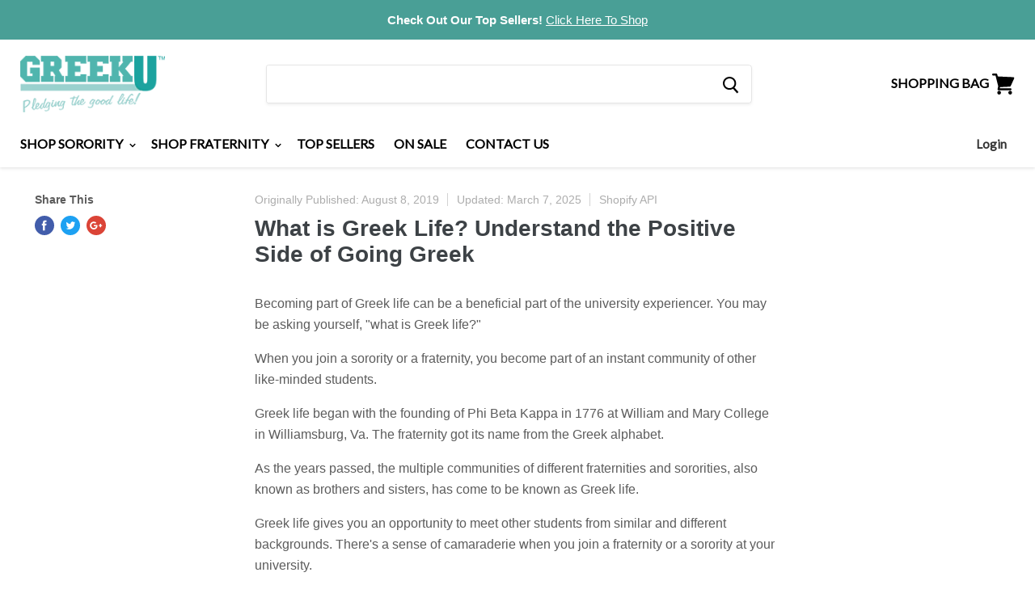

--- FILE ---
content_type: text/html; charset=utf-8
request_url: https://www.greeku.com/blogs/news/greek-life-understand-positive-side-going-greek
body_size: 38675
content:
<!doctype html>
<!--[if IE]><html class="no-js no-touch ie9" lang="en"><![endif]-->
<!--[if !IE]><!--><html class="no-js no-touch" lang="en"><!--<![endif]-->
  <head>
    <meta name="google-site-verification" content="_WrrxKa-cbkBrSyXMwvCLgdKnvhYH4Cf004sd-SjeFc" />
    <meta charset="utf-8">
    <meta http-equiv="x-ua-compatible" content="IE=edge">

    <title>What is Greek Life? Learn the Benefits of Going Greek — GreekU</title>

    
    

    	
          
			<meta name="description" content="Learn what Greek life is &amp; the benefits of joining a fraternity or sorority. Shop Greek U for affordable Greek merchandise, plus info about Greek life.">
          
    	

    


    
  <link rel="shortcut icon" href="//www.greeku.com/cdn/shop/files/7892_10151611921420846_1757049397_n_32x32.jpg?v=1613516578" type="image/png">


    
    	<link rel="canonical" href="https://www.greeku.com/blogs/news/greek-life-understand-positive-side-going-greek">
    



    <meta name="viewport" content="width=device-width, minimum-scale=1.0, maximum-scale=1.0, user-scalable=no">

    
    





 
  















<meta property="og:site_name" content="GreekU">
<meta property="og:url" content="https://www.greeku.com/blogs/news/greek-life-understand-positive-side-going-greek">
<meta property="og:title" content="What is Greek Life? Understand the Positive Side of Going Greek">
<meta property="og:type" content="article">
<meta property="og:description" content="Becoming part of Greek life can be a beneficial part of the university experiencer. You may be asking yourself, &quot;what is Greek life?&quot; 
When you join a sorority or a fraternity, you become part of an instant community of other like-minded students. 
Greek life began with the founding of Phi Beta Kappa in 1776 at William and Mary College in Williamsburg, Va. The fraternity got its name from the Greek alphabet. 
As the years passed, the multiple communities of different fraternities and sororities, also known as brothers and sisters, has come to be known as Greek life. 
Greek life gives you an opportunity to meet other students from similar and different backgrounds. There&#39;s a sense of camaraderie when you join a fraternity or a sorority at your university. 
Some parents might be concerned about the parties, initiations and rush week when students recruit new members to their Greek house, but there&#39;s so much more to Greek life that fosters positive experiences for university students. 
 What Is Greek Life and What Are its Benefits 
 1. You&#39;ll make new friends. 
 When you&#39;re a member of a fraternity or a sorority, you&#39;ll have the opportunity to meet students with a variety of interests you might not have had the chance to meet in your hometown high school. 
People come to universities from different parts of the world, so you&#39;ll be able to learn about other people&#39;s cultural and life experiences while you make new friends. 
One of the great benefits of Greek life is that, within each chapter, there&#39;s a tight bond of brotherhood or sisterhood. 
 Your University Family 
 In a sense, Greek life is like having a university family. The sisterhood or brotherhood is the structure on which the fraternity or sorority is built. Each student commits to support and contribute to making his or her house great. 
As a member of a fraternity or sorority, you will develop friendships different from other community relationships you&#39;ve known before. 
Each member of a fraternity or sorority has different qualities. By joining a sorority or fraternity, you will build strong bonds with your brothers and sisters, and they will often become your best friends for the rest of your life. 
Brothers and sisters have been known to support and coach you when times get tough. Your fellow sorority and fraternity members also celebrate your successes with you. 
When you join a fraternity or sorority, you find an everlasting support system that has your back when it matters most. 
 2. You&#39;ll gain access to a ready-made social life. 
 Having a social life outside of the classroom is important to wind down from your studies and exams. Your newfound brothers and sisters in sororities and fraternities will organize social events to make that happen. 
Some of them include Homecoming, mixers, pregame tailgates, barbecues, Greek week and other casual and formal events. 
These events provide you with enjoyment and opportunities to meet and interact with others. You may even find your boyfriend, girlfriend or marriage partner in your Greek organization. Many people who meet in college end up getting married and raising a family. 
If you enjoy a fun party, there is nothing more fun than hosting and joining a fraternity or sorority party event. 
 3. You may live in fraternity or sorority housing. 
 Greek life not only provides a great social life on campus, but it can offer a place to live. 
Many freshmen move into Greek houses rather than moving into the dorms. While not all Greek houses offer a residence, many campuses do, such as The University of California, Los Angeles, and other universities. 
 4. You&#39;ll gain leadership skills. 
 When joining a fraternity or a sorority, you&#39;ll get the chance to take charge of events and particular responsibilities. This can come in the form of acting as an officer, a committee member or a member. 
Some of the activities you can find yourself doing include chairing meetings, promoting events, public speaking, motivating fraternity/sorority members and managing budgets. 
You can apply many of the skills you learn to life after graduation from your university. For example, you may be required to chair meetings or give presentations in your work life. You may also be in charge of certain employees. These are all skills you can learn within your sorority or fraternity. 
 5. You can participate in athletic events. 
 Brothers and sisters compete in sports through Greek tournaments and other sports activities. 
Some of these might be paintball, a softball game against another fraternity or sorority, and numerous other athletic activities. Greek life gives you the foundation for learning how to be a member of a team, even if you&#39;re not on a collegiate or recreational team at your university. 
 6. You&#39;ll gain access to valuable study groups. 
 When you&#39;re part of Greek life, it&#39;s easy to form study groups. You have a community of study buddies nearby. 
Finding members for your study group in a house helps to prep for exams, review study material and get caught up in subjects where you may have missed class. 
 7. You&#39;ll make potential business connections. 
 With lifelong friendships in Greek life comes an alumni network. After graduation, connect with other brothers and sisters in your alumni. An alumnus is a helpful tool to make career connections when you&#39;re finished with school. 
For instance, Kappa Alpha Theta grants members access to an online membership board called BettiesList. Here, brothers and sisters post job opportunities and company internships as well as apartment rentals across America. Talk about casting a wide net! 
 8. Your meals may be cheaper. 
 Depending on your university, Greek life can offer a cheaper alternative to dorm meal plans, even when you add up the cost of your dues. 
Also, the food is usually tastier because it&#39;s made by a chef, not a kitchen catering to the masses of thousands of students. 
 9. You&#39;ll have philanthropic opportunities. 
 Nearly every Greek house hosts fundraisers for a designated charity, but many do. 
This is a great way for students to take their minds off the stresses of academic life and do something good for others. Brothers and sisters work with different causes and can help people in need. You may even find your passion working with the charity your Greek organization is affiliated with. Many brothers and sisters go on to serve on the boards of charities they worked with in college. 
 The Takeaway on What Greek Life Is 
 As you can see, there are so many positive advantages when you ask the question, &quot;what is Greek life?&quot; 
Brothers and sisters have golden opportunities when joining a fraternity or sorority that will benefit them socially, academically and in their careers far beyond graduation. 
Greek U provides clothing, merchandise and content about university life. Check out our blog for more college tips. ">


  <meta property="article:published_time" content="2019-08-08 16:13:40 -0500">
  <meta property="article:author" content="Shopify API">

  












  <meta name="twitter:site" content="@greeku/">








<meta name="twitter:title" content="What is Greek Life? Learn the Benefits of Going Greek">
<meta name="twitter:description" content="Learn what Greek life is &amp; the benefits of joining a fraternity or sorority. Shop Greek U for affordable Greek merchandise, plus info about Greek life.">





    <script src="//www.greeku.com/cdn/shop/t/34/assets/rps.js?v=129614917919076100501748551209" defer="defer"></script>

    <!-- "snippets/buddha-megamenu-before.liquid" was not rendered, the associated app was uninstalled -->
    <!-- "snippets/buddha-megamenu.liquid" was not rendered, the associated app was uninstalled -->
    <script>window.performance && window.performance.mark && window.performance.mark('shopify.content_for_header.start');</script><meta id="shopify-digital-wallet" name="shopify-digital-wallet" content="/5290164297/digital_wallets/dialog">
<meta name="shopify-checkout-api-token" content="840c1b894a40e666a1af1edd8c87c9b8">
<meta id="in-context-paypal-metadata" data-shop-id="5290164297" data-venmo-supported="true" data-environment="production" data-locale="en_US" data-paypal-v4="true" data-currency="USD">
<link rel="alternate" type="application/atom+xml" title="Feed" href="/blogs/news.atom" />
<script async="async" src="/checkouts/internal/preloads.js?locale=en-US"></script>
<link rel="preconnect" href="https://shop.app" crossorigin="anonymous">
<script async="async" src="https://shop.app/checkouts/internal/preloads.js?locale=en-US&shop_id=5290164297" crossorigin="anonymous"></script>
<script id="apple-pay-shop-capabilities" type="application/json">{"shopId":5290164297,"countryCode":"US","currencyCode":"USD","merchantCapabilities":["supports3DS"],"merchantId":"gid:\/\/shopify\/Shop\/5290164297","merchantName":"GreekU","requiredBillingContactFields":["postalAddress","email","phone"],"requiredShippingContactFields":["postalAddress","email","phone"],"shippingType":"shipping","supportedNetworks":["visa","masterCard","amex"],"total":{"type":"pending","label":"GreekU","amount":"1.00"},"shopifyPaymentsEnabled":true,"supportsSubscriptions":true}</script>
<script id="shopify-features" type="application/json">{"accessToken":"840c1b894a40e666a1af1edd8c87c9b8","betas":["rich-media-storefront-analytics"],"domain":"www.greeku.com","predictiveSearch":true,"shopId":5290164297,"locale":"en"}</script>
<script>var Shopify = Shopify || {};
Shopify.shop = "greekuniversity.myshopify.com";
Shopify.locale = "en";
Shopify.currency = {"active":"USD","rate":"1.0"};
Shopify.country = "US";
Shopify.theme = {"name":"1.0.0","id":138290266299,"schema_name":"Empire","schema_version":"4.2.3","theme_store_id":null,"role":"main"};
Shopify.theme.handle = "null";
Shopify.theme.style = {"id":null,"handle":null};
Shopify.cdnHost = "www.greeku.com/cdn";
Shopify.routes = Shopify.routes || {};
Shopify.routes.root = "/";</script>
<script type="module">!function(o){(o.Shopify=o.Shopify||{}).modules=!0}(window);</script>
<script>!function(o){function n(){var o=[];function n(){o.push(Array.prototype.slice.apply(arguments))}return n.q=o,n}var t=o.Shopify=o.Shopify||{};t.loadFeatures=n(),t.autoloadFeatures=n()}(window);</script>
<script>
  window.ShopifyPay = window.ShopifyPay || {};
  window.ShopifyPay.apiHost = "shop.app\/pay";
  window.ShopifyPay.redirectState = null;
</script>
<script id="shop-js-analytics" type="application/json">{"pageType":"article"}</script>
<script defer="defer" async type="module" src="//www.greeku.com/cdn/shopifycloud/shop-js/modules/v2/client.init-shop-cart-sync_BT-GjEfc.en.esm.js"></script>
<script defer="defer" async type="module" src="//www.greeku.com/cdn/shopifycloud/shop-js/modules/v2/chunk.common_D58fp_Oc.esm.js"></script>
<script defer="defer" async type="module" src="//www.greeku.com/cdn/shopifycloud/shop-js/modules/v2/chunk.modal_xMitdFEc.esm.js"></script>
<script type="module">
  await import("//www.greeku.com/cdn/shopifycloud/shop-js/modules/v2/client.init-shop-cart-sync_BT-GjEfc.en.esm.js");
await import("//www.greeku.com/cdn/shopifycloud/shop-js/modules/v2/chunk.common_D58fp_Oc.esm.js");
await import("//www.greeku.com/cdn/shopifycloud/shop-js/modules/v2/chunk.modal_xMitdFEc.esm.js");

  window.Shopify.SignInWithShop?.initShopCartSync?.({"fedCMEnabled":true,"windoidEnabled":true});

</script>
<script>
  window.Shopify = window.Shopify || {};
  if (!window.Shopify.featureAssets) window.Shopify.featureAssets = {};
  window.Shopify.featureAssets['shop-js'] = {"shop-cart-sync":["modules/v2/client.shop-cart-sync_DZOKe7Ll.en.esm.js","modules/v2/chunk.common_D58fp_Oc.esm.js","modules/v2/chunk.modal_xMitdFEc.esm.js"],"init-fed-cm":["modules/v2/client.init-fed-cm_B6oLuCjv.en.esm.js","modules/v2/chunk.common_D58fp_Oc.esm.js","modules/v2/chunk.modal_xMitdFEc.esm.js"],"shop-cash-offers":["modules/v2/client.shop-cash-offers_D2sdYoxE.en.esm.js","modules/v2/chunk.common_D58fp_Oc.esm.js","modules/v2/chunk.modal_xMitdFEc.esm.js"],"shop-login-button":["modules/v2/client.shop-login-button_QeVjl5Y3.en.esm.js","modules/v2/chunk.common_D58fp_Oc.esm.js","modules/v2/chunk.modal_xMitdFEc.esm.js"],"pay-button":["modules/v2/client.pay-button_DXTOsIq6.en.esm.js","modules/v2/chunk.common_D58fp_Oc.esm.js","modules/v2/chunk.modal_xMitdFEc.esm.js"],"shop-button":["modules/v2/client.shop-button_DQZHx9pm.en.esm.js","modules/v2/chunk.common_D58fp_Oc.esm.js","modules/v2/chunk.modal_xMitdFEc.esm.js"],"avatar":["modules/v2/client.avatar_BTnouDA3.en.esm.js"],"init-windoid":["modules/v2/client.init-windoid_CR1B-cfM.en.esm.js","modules/v2/chunk.common_D58fp_Oc.esm.js","modules/v2/chunk.modal_xMitdFEc.esm.js"],"init-shop-for-new-customer-accounts":["modules/v2/client.init-shop-for-new-customer-accounts_C_vY_xzh.en.esm.js","modules/v2/client.shop-login-button_QeVjl5Y3.en.esm.js","modules/v2/chunk.common_D58fp_Oc.esm.js","modules/v2/chunk.modal_xMitdFEc.esm.js"],"init-shop-email-lookup-coordinator":["modules/v2/client.init-shop-email-lookup-coordinator_BI7n9ZSv.en.esm.js","modules/v2/chunk.common_D58fp_Oc.esm.js","modules/v2/chunk.modal_xMitdFEc.esm.js"],"init-shop-cart-sync":["modules/v2/client.init-shop-cart-sync_BT-GjEfc.en.esm.js","modules/v2/chunk.common_D58fp_Oc.esm.js","modules/v2/chunk.modal_xMitdFEc.esm.js"],"shop-toast-manager":["modules/v2/client.shop-toast-manager_DiYdP3xc.en.esm.js","modules/v2/chunk.common_D58fp_Oc.esm.js","modules/v2/chunk.modal_xMitdFEc.esm.js"],"init-customer-accounts":["modules/v2/client.init-customer-accounts_D9ZNqS-Q.en.esm.js","modules/v2/client.shop-login-button_QeVjl5Y3.en.esm.js","modules/v2/chunk.common_D58fp_Oc.esm.js","modules/v2/chunk.modal_xMitdFEc.esm.js"],"init-customer-accounts-sign-up":["modules/v2/client.init-customer-accounts-sign-up_iGw4briv.en.esm.js","modules/v2/client.shop-login-button_QeVjl5Y3.en.esm.js","modules/v2/chunk.common_D58fp_Oc.esm.js","modules/v2/chunk.modal_xMitdFEc.esm.js"],"shop-follow-button":["modules/v2/client.shop-follow-button_CqMgW2wH.en.esm.js","modules/v2/chunk.common_D58fp_Oc.esm.js","modules/v2/chunk.modal_xMitdFEc.esm.js"],"checkout-modal":["modules/v2/client.checkout-modal_xHeaAweL.en.esm.js","modules/v2/chunk.common_D58fp_Oc.esm.js","modules/v2/chunk.modal_xMitdFEc.esm.js"],"shop-login":["modules/v2/client.shop-login_D91U-Q7h.en.esm.js","modules/v2/chunk.common_D58fp_Oc.esm.js","modules/v2/chunk.modal_xMitdFEc.esm.js"],"lead-capture":["modules/v2/client.lead-capture_BJmE1dJe.en.esm.js","modules/v2/chunk.common_D58fp_Oc.esm.js","modules/v2/chunk.modal_xMitdFEc.esm.js"],"payment-terms":["modules/v2/client.payment-terms_Ci9AEqFq.en.esm.js","modules/v2/chunk.common_D58fp_Oc.esm.js","modules/v2/chunk.modal_xMitdFEc.esm.js"]};
</script>
<script>(function() {
  var isLoaded = false;
  function asyncLoad() {
    if (isLoaded) return;
    isLoaded = true;
    var urls = ["https:\/\/tabs.stationmade.com\/registered-scripts\/tabs-by-station.js?shop=greekuniversity.myshopify.com","\/\/cdn.shopify.com\/proxy\/93cb4065b997183e4b33a57f8970e4cef88b1ab19f165bb20c02aab6d26352dc\/static.cdn.printful.com\/static\/js\/external\/shopify-product-customizer.js?v=0.28\u0026shop=greekuniversity.myshopify.com\u0026sp-cache-control=cHVibGljLCBtYXgtYWdlPTkwMA"];
    for (var i = 0; i < urls.length; i++) {
      var s = document.createElement('script');
      s.type = 'text/javascript';
      s.async = true;
      s.src = urls[i];
      var x = document.getElementsByTagName('script')[0];
      x.parentNode.insertBefore(s, x);
    }
  };
  if(window.attachEvent) {
    window.attachEvent('onload', asyncLoad);
  } else {
    window.addEventListener('load', asyncLoad, false);
  }
})();</script>
<script id="__st">var __st={"a":5290164297,"offset":-21600,"reqid":"8c3b1f42-ca94-4891-b8e8-b7e2dac7bef8-1769032990","pageurl":"www.greeku.com\/blogs\/news\/greek-life-understand-positive-side-going-greek","s":"articles-32081150025","u":"314ddd4d7bbd","p":"article","rtyp":"article","rid":32081150025};</script>
<script>window.ShopifyPaypalV4VisibilityTracking = true;</script>
<script id="captcha-bootstrap">!function(){'use strict';const t='contact',e='account',n='new_comment',o=[[t,t],['blogs',n],['comments',n],[t,'customer']],c=[[e,'customer_login'],[e,'guest_login'],[e,'recover_customer_password'],[e,'create_customer']],r=t=>t.map((([t,e])=>`form[action*='/${t}']:not([data-nocaptcha='true']) input[name='form_type'][value='${e}']`)).join(','),a=t=>()=>t?[...document.querySelectorAll(t)].map((t=>t.form)):[];function s(){const t=[...o],e=r(t);return a(e)}const i='password',u='form_key',d=['recaptcha-v3-token','g-recaptcha-response','h-captcha-response',i],f=()=>{try{return window.sessionStorage}catch{return}},m='__shopify_v',_=t=>t.elements[u];function p(t,e,n=!1){try{const o=window.sessionStorage,c=JSON.parse(o.getItem(e)),{data:r}=function(t){const{data:e,action:n}=t;return t[m]||n?{data:e,action:n}:{data:t,action:n}}(c);for(const[e,n]of Object.entries(r))t.elements[e]&&(t.elements[e].value=n);n&&o.removeItem(e)}catch(o){console.error('form repopulation failed',{error:o})}}const l='form_type',E='cptcha';function T(t){t.dataset[E]=!0}const w=window,h=w.document,L='Shopify',v='ce_forms',y='captcha';let A=!1;((t,e)=>{const n=(g='f06e6c50-85a8-45c8-87d0-21a2b65856fe',I='https://cdn.shopify.com/shopifycloud/storefront-forms-hcaptcha/ce_storefront_forms_captcha_hcaptcha.v1.5.2.iife.js',D={infoText:'Protected by hCaptcha',privacyText:'Privacy',termsText:'Terms'},(t,e,n)=>{const o=w[L][v],c=o.bindForm;if(c)return c(t,g,e,D).then(n);var r;o.q.push([[t,g,e,D],n]),r=I,A||(h.body.append(Object.assign(h.createElement('script'),{id:'captcha-provider',async:!0,src:r})),A=!0)});var g,I,D;w[L]=w[L]||{},w[L][v]=w[L][v]||{},w[L][v].q=[],w[L][y]=w[L][y]||{},w[L][y].protect=function(t,e){n(t,void 0,e),T(t)},Object.freeze(w[L][y]),function(t,e,n,w,h,L){const[v,y,A,g]=function(t,e,n){const i=e?o:[],u=t?c:[],d=[...i,...u],f=r(d),m=r(i),_=r(d.filter((([t,e])=>n.includes(e))));return[a(f),a(m),a(_),s()]}(w,h,L),I=t=>{const e=t.target;return e instanceof HTMLFormElement?e:e&&e.form},D=t=>v().includes(t);t.addEventListener('submit',(t=>{const e=I(t);if(!e)return;const n=D(e)&&!e.dataset.hcaptchaBound&&!e.dataset.recaptchaBound,o=_(e),c=g().includes(e)&&(!o||!o.value);(n||c)&&t.preventDefault(),c&&!n&&(function(t){try{if(!f())return;!function(t){const e=f();if(!e)return;const n=_(t);if(!n)return;const o=n.value;o&&e.removeItem(o)}(t);const e=Array.from(Array(32),(()=>Math.random().toString(36)[2])).join('');!function(t,e){_(t)||t.append(Object.assign(document.createElement('input'),{type:'hidden',name:u})),t.elements[u].value=e}(t,e),function(t,e){const n=f();if(!n)return;const o=[...t.querySelectorAll(`input[type='${i}']`)].map((({name:t})=>t)),c=[...d,...o],r={};for(const[a,s]of new FormData(t).entries())c.includes(a)||(r[a]=s);n.setItem(e,JSON.stringify({[m]:1,action:t.action,data:r}))}(t,e)}catch(e){console.error('failed to persist form',e)}}(e),e.submit())}));const S=(t,e)=>{t&&!t.dataset[E]&&(n(t,e.some((e=>e===t))),T(t))};for(const o of['focusin','change'])t.addEventListener(o,(t=>{const e=I(t);D(e)&&S(e,y())}));const B=e.get('form_key'),M=e.get(l),P=B&&M;t.addEventListener('DOMContentLoaded',(()=>{const t=y();if(P)for(const e of t)e.elements[l].value===M&&p(e,B);[...new Set([...A(),...v().filter((t=>'true'===t.dataset.shopifyCaptcha))])].forEach((e=>S(e,t)))}))}(h,new URLSearchParams(w.location.search),n,t,e,['guest_login'])})(!0,!0)}();</script>
<script integrity="sha256-4kQ18oKyAcykRKYeNunJcIwy7WH5gtpwJnB7kiuLZ1E=" data-source-attribution="shopify.loadfeatures" defer="defer" src="//www.greeku.com/cdn/shopifycloud/storefront/assets/storefront/load_feature-a0a9edcb.js" crossorigin="anonymous"></script>
<script crossorigin="anonymous" defer="defer" src="//www.greeku.com/cdn/shopifycloud/storefront/assets/shopify_pay/storefront-65b4c6d7.js?v=20250812"></script>
<script data-source-attribution="shopify.dynamic_checkout.dynamic.init">var Shopify=Shopify||{};Shopify.PaymentButton=Shopify.PaymentButton||{isStorefrontPortableWallets:!0,init:function(){window.Shopify.PaymentButton.init=function(){};var t=document.createElement("script");t.src="https://www.greeku.com/cdn/shopifycloud/portable-wallets/latest/portable-wallets.en.js",t.type="module",document.head.appendChild(t)}};
</script>
<script data-source-attribution="shopify.dynamic_checkout.buyer_consent">
  function portableWalletsHideBuyerConsent(e){var t=document.getElementById("shopify-buyer-consent"),n=document.getElementById("shopify-subscription-policy-button");t&&n&&(t.classList.add("hidden"),t.setAttribute("aria-hidden","true"),n.removeEventListener("click",e))}function portableWalletsShowBuyerConsent(e){var t=document.getElementById("shopify-buyer-consent"),n=document.getElementById("shopify-subscription-policy-button");t&&n&&(t.classList.remove("hidden"),t.removeAttribute("aria-hidden"),n.addEventListener("click",e))}window.Shopify?.PaymentButton&&(window.Shopify.PaymentButton.hideBuyerConsent=portableWalletsHideBuyerConsent,window.Shopify.PaymentButton.showBuyerConsent=portableWalletsShowBuyerConsent);
</script>
<script data-source-attribution="shopify.dynamic_checkout.cart.bootstrap">document.addEventListener("DOMContentLoaded",(function(){function t(){return document.querySelector("shopify-accelerated-checkout-cart, shopify-accelerated-checkout")}if(t())Shopify.PaymentButton.init();else{new MutationObserver((function(e,n){t()&&(Shopify.PaymentButton.init(),n.disconnect())})).observe(document.body,{childList:!0,subtree:!0})}}));
</script>
<link id="shopify-accelerated-checkout-styles" rel="stylesheet" media="screen" href="https://www.greeku.com/cdn/shopifycloud/portable-wallets/latest/accelerated-checkout-backwards-compat.css" crossorigin="anonymous">
<style id="shopify-accelerated-checkout-cart">
        #shopify-buyer-consent {
  margin-top: 1em;
  display: inline-block;
  width: 100%;
}

#shopify-buyer-consent.hidden {
  display: none;
}

#shopify-subscription-policy-button {
  background: none;
  border: none;
  padding: 0;
  text-decoration: underline;
  font-size: inherit;
  cursor: pointer;
}

#shopify-subscription-policy-button::before {
  box-shadow: none;
}

      </style>

<script>window.performance && window.performance.mark && window.performance.mark('shopify.content_for_header.end');</script>

<script>
    window.BOLD = window.BOLD || {};
    window.BOLD.options = {settings: {v1_variant_mode : true, hybrid_fix_auto_insert_inputs: true}};
</script>

<script>window.BOLD = window.BOLD || {};
    window.BOLD.common = window.BOLD.common || {};
    window.BOLD.common.Shopify = window.BOLD.common.Shopify || {};
    window.BOLD.common.Shopify.shop = {
      domain: 'www.greeku.com',
      permanent_domain: 'greekuniversity.myshopify.com',
      url: 'https://www.greeku.com',
      secure_url: 'https://www.greeku.com',
      money_format: "${{amount}}",
      currency: "USD"
    };
    window.BOLD.common.Shopify.customer = {
      id: null,
      tags: null,
    };
    window.BOLD.common.Shopify.cart = {"note":null,"attributes":{},"original_total_price":0,"total_price":0,"total_discount":0,"total_weight":0.0,"item_count":0,"items":[],"requires_shipping":false,"currency":"USD","items_subtotal_price":0,"cart_level_discount_applications":[],"checkout_charge_amount":0};
    window.BOLD.common.template = 'article';window.BOLD.common.Shopify.formatMoney = function(money, format) {
        function n(t, e) {
            return "undefined" == typeof t ? e : t
        }
        function r(t, e, r, i) {
            if (e = n(e, 2),
                r = n(r, ","),
                i = n(i, "."),
            isNaN(t) || null == t)
                return 0;
            t = (t / 100).toFixed(e);
            var o = t.split(".")
                , a = o[0].replace(/(\d)(?=(\d\d\d)+(?!\d))/g, "$1" + r)
                , s = o[1] ? i + o[1] : "";
            return a + s
        }
        "string" == typeof money && (money = money.replace(".", ""));
        var i = ""
            , o = /\{\{\s*(\w+)\s*\}\}/
            , a = format || window.BOLD.common.Shopify.shop.money_format || window.Shopify.money_format || "$ {{ amount }}";
        switch (a.match(o)[1]) {
            case "amount":
                i = r(money, 2, ",", ".");
                break;
            case "amount_no_decimals":
                i = r(money, 0, ",", ".");
                break;
            case "amount_with_comma_separator":
                i = r(money, 2, ".", ",");
                break;
            case "amount_no_decimals_with_comma_separator":
                i = r(money, 0, ".", ",");
                break;
            case "amount_with_space_separator":
                i = r(money, 2, " ", ",");
                break;
            case "amount_no_decimals_with_space_separator":
                i = r(money, 0, " ", ",");
                break;
            case "amount_with_apostrophe_separator":
                i = r(money, 2, "'", ".");
                break;
        }
        return a.replace(o, i);
    };
    window.BOLD.common.Shopify.saveProduct = function (handle, product, productData) {
      if (typeof handle === 'string' && typeof window.BOLD.common.Shopify.products[handle] === 'undefined') {
        if (typeof product === 'number') {
          window.BOLD.common.Shopify.handles[product] = handle;
          product = { id: product, product: productData };
        }
        window.BOLD.common.Shopify.products[handle] = product;
      }
    };
    window.BOLD.common.Shopify.saveVariant = function (variant_id, variant) {
      if (typeof variant_id === 'number' && typeof window.BOLD.common.Shopify.variants[variant_id] === 'undefined') {
        window.BOLD.common.Shopify.variants[variant_id] = variant;
      }
    };window.BOLD.common.Shopify.products = window.BOLD.common.Shopify.products || {};
    window.BOLD.common.Shopify.variants = window.BOLD.common.Shopify.variants || {};
    window.BOLD.common.Shopify.handles = window.BOLD.common.Shopify.handles || {};window.BOLD.common.Shopify.saveProduct(null, null, null);window.BOLD.apps_installed = {"Product Options":2} || {};window.BOLD.common.Shopify.metafields = window.BOLD.common.Shopify.metafields || {};window.BOLD.common.Shopify.metafields["bold_rp"] = {};window.BOLD.common.Shopify.metafields["bold_csp_defaults"] = {};window.BOLD.common.cacheParams = window.BOLD.common.cacheParams || {};
    window.BOLD.common.cacheParams.options = 1576106034;
</script>
<link href="//www.greeku.com/cdn/shop/t/34/assets/bold-options.css?v=30468804041684278281748551209" rel="stylesheet" type="text/css" media="all" />
<link href="//www.greeku.com/cdn/shop/t/34/assets/bold.css?v=92450670350626530381748551209" rel="stylesheet" type="text/css" media="all" />
<link href="//www.greeku.com/cdn/shop/t/34/assets/ysw-main.min.css?v=83642648040124761261748980858" rel="stylesheet" type="text/css" media="all" /><script>
      document.documentElement.className=document.documentElement.className.replace(/\bno-js\b/,'js');
      if(window.Shopify&&window.Shopify.designMode)document.documentElement.className+=' in-theme-editor';
      if(('ontouchstart' in window)||window.DocumentTouch&&document instanceof DocumentTouch)document.documentElement.className=document.documentElement.className.replace(/\bno-touch\b/,'has-touch');
    </script>

    <script
      src="https://code.jquery.com/jquery-3.3.1.slim.min.js"
      integrity="sha256-3edrmyuQ0w65f8gfBsqowzjJe2iM6n0nKciPUp8y+7E="
      crossorigin="anonymous"></script>
    

    <link href="https://fonts.googleapis.com/css?family=PT+Sans+Narrow:400,700" rel="stylesheet">

    <link href="//www.greeku.com/cdn/shop/t/34/assets/timber.scss.css?v=107303875379198575871759333993" rel="stylesheet" type="text/css" media="all" />
    <link href="//www.greeku.com/cdn/shop/t/34/assets/theme.scss.css?v=90451768277685420661759333992" rel="stylesheet" type="text/css" media="all" />
    <link href="//www.greeku.com/cdn/shop/t/34/assets/rps.scss.css?v=42184361488268915201748551209" rel="stylesheet" type="text/css" media="all" />

    <link rel="stylesheet" href="https://cdn.jsdelivr.net/gh/fancyapps/fancybox@3.5.7/dist/jquery.fancybox.min.css" />
    <script src="https://cdn.jsdelivr.net/gh/fancyapps/fancybox@3.5.7/dist/jquery.fancybox.min.js"></script>

<!--     <script src="https://cdnjs.cloudflare.com/ajax/libs/jquery/2.1.3/jquery.js"></script> -->


    <!-- QIKIFY NAVIGATOR START --> <script id="qikify-navigator"> 'use strict'; var shopifyCurrencyFormat = "${{amount}}"; var shopifyLinkLists = [{ id: "main-menu", title: "Main menu", items: ["/","/","/collections/top-seller","/pages/coupons","/pages/help",], },{ id: "footer", title: "Footer menu", items: ["/search",], },{ id: "shop-sorority", title: "Shop Sorority", items: ["/collections/alpha-chi-omega","/collections/alpha-delta-chi","/collections/alpha-delta-pi","/collections/alpha-epsilon-phi","/collections/alpha-gamma-delta","/collections/alpha-kappa-alpha","/collections/alpha-omicron-pi","/collections/alpha-phi","/collections/alpha-phi-omega","/collections/alpha-sigma-alpha","/collections/alpha-sigma-kappa","/collections/alpha-sigma-tau","/collections/alpha-xi-delta","/collections/chi-omega","/collections/delta-delta-delta","/collections/delta-gamma","/collections/delta-phi-epsilon","/collections/delta-zeta","/collections/epsilon-sigma-alpha","/collections/gamma-alpha-omega","/collections/gamma-phi-beta","/collections/gamma-sigma-sigma","/collections/kappa-alpha-theta","/collections/kappa-delta","/collections/kappa-kappa-gamma","/collections/kappa-phi-lambda","/collections/phi-beta-chi","/collections/phi-mu","/collections/phi-sigma-sigma","/collections/pi-beta-phi","/collections/sigma-alpha","/collections/sigma-delta-tau","/collections/sigma-kappa","/collections/sigma-phi-lambda","/collections/sigma-gamma-rho","/collections/sigma-lambda-gamma","/collections/sigma-psi-zeta","/collections/sigma-sigma-sigma","/collections/tau-beta-sigma","/collections/theta-nu-xi","/collections/theta-phi-alpha","/collections/zeta-phi-beta","/collections/zeta-tau-alpha","/collections/panhellenic","/collections/big-little",], },{ id: "customer-service", title: "Customer Service", items: ["/account","/pages/faq","/pages/policies","/pages/privacy-policy","/pages/terms-of-use","/pages/returns",], },{ id: "about-greek-u", title: "About Greek U", items: ["/pages/about-us","/blog","/pages/coupons","/pages/contact-us",], },{ id: "shop-fraternity", title: "Shop Fraternity", items: ["/collections/acacia","/collections/alpha-chi-rho","/collections/alpha-epsilon-pi","/collections/alpha-gamma-rho","/collections/alpha-kappa-lambda","/collections/alpha-kappa-psi","/collections/alpha-phi-alpha-1","/collections/alpha-phi-omega","/collections/alpha-sigma-phi","/collections/alpha-tau-omega","/collections/beta-theta-pi","/collections/chi-phi","/collections/delta-chi","/collections/delta-kappa-epsilon","/collections/delta-sigma-phi","/collections/delta-sigma-pi","/collections/delta-tau-delta","/collections/delta-upsilon","/collections/epsilon-sigma-alpha","/collections/iota-phi-theta","/collections/kappa-alpha","/collections/kappa-alpha-psi","/collections/kappa-delta-rho","/collections/kappa-kappa-psi","/collections/kappa-psi","/collections/kappa-sigma","/collections/lambda-chi-alpha","/collections/omega-psi-phi","/collections/phi-beta-sigma","/collections/phi-delta-theta","/collections/phi-kappa-psi","/collections/phi-gamma-delta","/collections/phi-kappa-sigma","/collections/phi-kappa-tau","/collections/phi-sigma-kappa","/collections/phi-sigma-pi","/collections/pi-kappa-alpha","/collections/pi-kappa-phi","/collections/sigma-alpha-epsilon","/collections/sigma-alpha-iota","/collections/sigma-alpha-mu","/collections/sigma-chi","/collections/sigma-nu","/collections/sigma-phi-epsilon","/collections/sigma-pi","/collections/sigma-tau-gamma","/collections/tau-delta-phi","/collections/tau-epsilon-phi","/collections/tau-kappa-epsilon","/collections/theta-chi","/collections/theta-tau","/collections/theta-xi","/collections/zeta-beta-tau",], },{ id: "customer-account-main-menu", title: "Customer account main menu", items: ["/","https://shopify.com/5290164297/account/orders?locale=en&region_country=US",], },]; window.shopifyLinkLists = shopifyLinkLists; window.shopifyCurrencyFormat = shopifyCurrencyFormat; </script> <!-- QIKIFY NAVIGATOR END -->


<script type="text/javascript" src="https://variant-descriptions.starapps.studio/apps.js?v=1573159282&shop=greekuniversity.myshopify.com" async></script>


<!-- ECI:Start - Gtag base script -->
<!-- Global site tag (gtag.js) - Google Ads: CONVERSION_ID -->
    <script async src="https://www.googletagmanager.com/gtag/js?id=AW-991377922"></script>
    <script>
      window.dataLayer = window.dataLayer || [];
      function gtag(){dataLayer.push(arguments)};
      gtag('js', new Date());

      gtag('config', 'AW-991377922', {'allow_enhanced_conversions':true});
      gtag('config', 'G-ZXZFLRL47R');
    </script>
<!-- ECI:End - Gtag base script -->
<!-- ECI:Start - Gtag DRC script -->
<script>
var productIds = [];


gtag('event', 'page_view', {

'send_to': 'AW-991377922',

'ecomm_pagetype': 'other'

});



</script>
<!-- ECI:End - Gtag DRC script -->

<!-- ECI: START – Bing UET Tracking Code -->

<script>(function(w,d,t,r,u){var f,n,i;w[u]=w[u]||[],f=function(){var o={ti:"5649235"};o.q=w[u],w[u]=new UET(o),w[u].push("pageLoad")},n=d.createElement(t),n.src=r,n.async=1,n.onload=n.onreadystatechange=function(){var s=this.readyState;s&&s!=="loaded"&&s!=="complete"||(f(),n.onload=n.onreadystatechange=null)},i=d.getElementsByTagName(t)[0],i.parentNode.insertBefore(n,i)})(window,document,"script","//bat.bing.com/bat.js","uetq");</script>

<!-- ECI: End - Bing UET Tracking Code -->

<!-- ECI: START – Bing UET Product Audiences Code -->
<script>

    var productIds = new Array();
	

 		window.uetq = window.uetq || [];
	    window.uetq.push('event', '', {
            'ecomm_pagetype': 'other'
        });



</script>
<!-- ECI: End – Bing UET  Product Audiences Code -->





<!-- ECI: START Hotjar Tracking Code 05/06/2020 -->

    <!-- Hotjar Tracking Code for https://www.greeku.com/ -->

    <script>
      (function(h,o,t,j,a,r){
        h.hj=h.hj||function(){(h.hj.q=h.hj.q||[]).push(arguments)};
        h._hjSettings={hjid:1527655,hjsv:6};
        a=o.getElementsByTagName('head')[0];
        r=o.createElement('script');r.async=1;
        r.src=t+h._hjSettings.hjid+j+h._hjSettings.hjsv;
        a.appendChild(r);
      })(window,document,'https://static.hotjar.com/c/hotjar-','.js?sv=');
    </script>

<!-- ECI: END Hotjar Tracking Code 05/06/2020 -->
    <!--ECI Start: Nav Hover:5-26-22 -->
    <style>
      @media only screen and (min-width: 1025px){
        #site-header-nav .navmenu-submenu.visible, #site-header-nav .navmenu-submenu.animating, #site-header-nav .navmenu-submenu.animating-in{
          display:none!important;
        }
        #site-header-nav .navmenu-item.navmenu-item-parent.navmenu-meganav-item-parent:hover > .navmenu-submenu{
          display:block!important;
        }
      }
    </style>
    <!--ECI End: Nav Hover:5-26-22 --><meta property="og:image" content="https://cdn.shopify.com/s/files/1/0052/9016/4297/files/logo_39da6a1a-1fc4-40a1-895d-76387123bbb7.png?height=628&pad_color=fff&v=1613516599&width=1200" />
<meta property="og:image:secure_url" content="https://cdn.shopify.com/s/files/1/0052/9016/4297/files/logo_39da6a1a-1fc4-40a1-895d-76387123bbb7.png?height=628&pad_color=fff&v=1613516599&width=1200" />
<meta property="og:image:width" content="1200" />
<meta property="og:image:height" content="628" />
<link href="https://monorail-edge.shopifysvc.com" rel="dns-prefetch">
<script>(function(){if ("sendBeacon" in navigator && "performance" in window) {try {var session_token_from_headers = performance.getEntriesByType('navigation')[0].serverTiming.find(x => x.name == '_s').description;} catch {var session_token_from_headers = undefined;}var session_cookie_matches = document.cookie.match(/_shopify_s=([^;]*)/);var session_token_from_cookie = session_cookie_matches && session_cookie_matches.length === 2 ? session_cookie_matches[1] : "";var session_token = session_token_from_headers || session_token_from_cookie || "";function handle_abandonment_event(e) {var entries = performance.getEntries().filter(function(entry) {return /monorail-edge.shopifysvc.com/.test(entry.name);});if (!window.abandonment_tracked && entries.length === 0) {window.abandonment_tracked = true;var currentMs = Date.now();var navigation_start = performance.timing.navigationStart;var payload = {shop_id: 5290164297,url: window.location.href,navigation_start,duration: currentMs - navigation_start,session_token,page_type: "article"};window.navigator.sendBeacon("https://monorail-edge.shopifysvc.com/v1/produce", JSON.stringify({schema_id: "online_store_buyer_site_abandonment/1.1",payload: payload,metadata: {event_created_at_ms: currentMs,event_sent_at_ms: currentMs}}));}}window.addEventListener('pagehide', handle_abandonment_event);}}());</script>
<script id="web-pixels-manager-setup">(function e(e,d,r,n,o){if(void 0===o&&(o={}),!Boolean(null===(a=null===(i=window.Shopify)||void 0===i?void 0:i.analytics)||void 0===a?void 0:a.replayQueue)){var i,a;window.Shopify=window.Shopify||{};var t=window.Shopify;t.analytics=t.analytics||{};var s=t.analytics;s.replayQueue=[],s.publish=function(e,d,r){return s.replayQueue.push([e,d,r]),!0};try{self.performance.mark("wpm:start")}catch(e){}var l=function(){var e={modern:/Edge?\/(1{2}[4-9]|1[2-9]\d|[2-9]\d{2}|\d{4,})\.\d+(\.\d+|)|Firefox\/(1{2}[4-9]|1[2-9]\d|[2-9]\d{2}|\d{4,})\.\d+(\.\d+|)|Chrom(ium|e)\/(9{2}|\d{3,})\.\d+(\.\d+|)|(Maci|X1{2}).+ Version\/(15\.\d+|(1[6-9]|[2-9]\d|\d{3,})\.\d+)([,.]\d+|)( \(\w+\)|)( Mobile\/\w+|) Safari\/|Chrome.+OPR\/(9{2}|\d{3,})\.\d+\.\d+|(CPU[ +]OS|iPhone[ +]OS|CPU[ +]iPhone|CPU IPhone OS|CPU iPad OS)[ +]+(15[._]\d+|(1[6-9]|[2-9]\d|\d{3,})[._]\d+)([._]\d+|)|Android:?[ /-](13[3-9]|1[4-9]\d|[2-9]\d{2}|\d{4,})(\.\d+|)(\.\d+|)|Android.+Firefox\/(13[5-9]|1[4-9]\d|[2-9]\d{2}|\d{4,})\.\d+(\.\d+|)|Android.+Chrom(ium|e)\/(13[3-9]|1[4-9]\d|[2-9]\d{2}|\d{4,})\.\d+(\.\d+|)|SamsungBrowser\/([2-9]\d|\d{3,})\.\d+/,legacy:/Edge?\/(1[6-9]|[2-9]\d|\d{3,})\.\d+(\.\d+|)|Firefox\/(5[4-9]|[6-9]\d|\d{3,})\.\d+(\.\d+|)|Chrom(ium|e)\/(5[1-9]|[6-9]\d|\d{3,})\.\d+(\.\d+|)([\d.]+$|.*Safari\/(?![\d.]+ Edge\/[\d.]+$))|(Maci|X1{2}).+ Version\/(10\.\d+|(1[1-9]|[2-9]\d|\d{3,})\.\d+)([,.]\d+|)( \(\w+\)|)( Mobile\/\w+|) Safari\/|Chrome.+OPR\/(3[89]|[4-9]\d|\d{3,})\.\d+\.\d+|(CPU[ +]OS|iPhone[ +]OS|CPU[ +]iPhone|CPU IPhone OS|CPU iPad OS)[ +]+(10[._]\d+|(1[1-9]|[2-9]\d|\d{3,})[._]\d+)([._]\d+|)|Android:?[ /-](13[3-9]|1[4-9]\d|[2-9]\d{2}|\d{4,})(\.\d+|)(\.\d+|)|Mobile Safari.+OPR\/([89]\d|\d{3,})\.\d+\.\d+|Android.+Firefox\/(13[5-9]|1[4-9]\d|[2-9]\d{2}|\d{4,})\.\d+(\.\d+|)|Android.+Chrom(ium|e)\/(13[3-9]|1[4-9]\d|[2-9]\d{2}|\d{4,})\.\d+(\.\d+|)|Android.+(UC? ?Browser|UCWEB|U3)[ /]?(15\.([5-9]|\d{2,})|(1[6-9]|[2-9]\d|\d{3,})\.\d+)\.\d+|SamsungBrowser\/(5\.\d+|([6-9]|\d{2,})\.\d+)|Android.+MQ{2}Browser\/(14(\.(9|\d{2,})|)|(1[5-9]|[2-9]\d|\d{3,})(\.\d+|))(\.\d+|)|K[Aa][Ii]OS\/(3\.\d+|([4-9]|\d{2,})\.\d+)(\.\d+|)/},d=e.modern,r=e.legacy,n=navigator.userAgent;return n.match(d)?"modern":n.match(r)?"legacy":"unknown"}(),u="modern"===l?"modern":"legacy",c=(null!=n?n:{modern:"",legacy:""})[u],f=function(e){return[e.baseUrl,"/wpm","/b",e.hashVersion,"modern"===e.buildTarget?"m":"l",".js"].join("")}({baseUrl:d,hashVersion:r,buildTarget:u}),m=function(e){var d=e.version,r=e.bundleTarget,n=e.surface,o=e.pageUrl,i=e.monorailEndpoint;return{emit:function(e){var a=e.status,t=e.errorMsg,s=(new Date).getTime(),l=JSON.stringify({metadata:{event_sent_at_ms:s},events:[{schema_id:"web_pixels_manager_load/3.1",payload:{version:d,bundle_target:r,page_url:o,status:a,surface:n,error_msg:t},metadata:{event_created_at_ms:s}}]});if(!i)return console&&console.warn&&console.warn("[Web Pixels Manager] No Monorail endpoint provided, skipping logging."),!1;try{return self.navigator.sendBeacon.bind(self.navigator)(i,l)}catch(e){}var u=new XMLHttpRequest;try{return u.open("POST",i,!0),u.setRequestHeader("Content-Type","text/plain"),u.send(l),!0}catch(e){return console&&console.warn&&console.warn("[Web Pixels Manager] Got an unhandled error while logging to Monorail."),!1}}}}({version:r,bundleTarget:l,surface:e.surface,pageUrl:self.location.href,monorailEndpoint:e.monorailEndpoint});try{o.browserTarget=l,function(e){var d=e.src,r=e.async,n=void 0===r||r,o=e.onload,i=e.onerror,a=e.sri,t=e.scriptDataAttributes,s=void 0===t?{}:t,l=document.createElement("script"),u=document.querySelector("head"),c=document.querySelector("body");if(l.async=n,l.src=d,a&&(l.integrity=a,l.crossOrigin="anonymous"),s)for(var f in s)if(Object.prototype.hasOwnProperty.call(s,f))try{l.dataset[f]=s[f]}catch(e){}if(o&&l.addEventListener("load",o),i&&l.addEventListener("error",i),u)u.appendChild(l);else{if(!c)throw new Error("Did not find a head or body element to append the script");c.appendChild(l)}}({src:f,async:!0,onload:function(){if(!function(){var e,d;return Boolean(null===(d=null===(e=window.Shopify)||void 0===e?void 0:e.analytics)||void 0===d?void 0:d.initialized)}()){var d=window.webPixelsManager.init(e)||void 0;if(d){var r=window.Shopify.analytics;r.replayQueue.forEach((function(e){var r=e[0],n=e[1],o=e[2];d.publishCustomEvent(r,n,o)})),r.replayQueue=[],r.publish=d.publishCustomEvent,r.visitor=d.visitor,r.initialized=!0}}},onerror:function(){return m.emit({status:"failed",errorMsg:"".concat(f," has failed to load")})},sri:function(e){var d=/^sha384-[A-Za-z0-9+/=]+$/;return"string"==typeof e&&d.test(e)}(c)?c:"",scriptDataAttributes:o}),m.emit({status:"loading"})}catch(e){m.emit({status:"failed",errorMsg:(null==e?void 0:e.message)||"Unknown error"})}}})({shopId: 5290164297,storefrontBaseUrl: "https://www.greeku.com",extensionsBaseUrl: "https://extensions.shopifycdn.com/cdn/shopifycloud/web-pixels-manager",monorailEndpoint: "https://monorail-edge.shopifysvc.com/unstable/produce_batch",surface: "storefront-renderer",enabledBetaFlags: ["2dca8a86"],webPixelsConfigList: [{"id":"812023995","configuration":"{\"storeIdentity\":\"greekuniversity.myshopify.com\",\"baseURL\":\"https:\\\/\\\/api.printful.com\\\/shopify-pixels\"}","eventPayloadVersion":"v1","runtimeContext":"STRICT","scriptVersion":"74f275712857ab41bea9d998dcb2f9da","type":"APP","apiClientId":156624,"privacyPurposes":["ANALYTICS","MARKETING","SALE_OF_DATA"],"dataSharingAdjustments":{"protectedCustomerApprovalScopes":["read_customer_address","read_customer_email","read_customer_name","read_customer_personal_data","read_customer_phone"]}},{"id":"40140987","eventPayloadVersion":"v1","runtimeContext":"LAX","scriptVersion":"1","type":"CUSTOM","privacyPurposes":["MARKETING"],"name":"Meta pixel (migrated)"},{"id":"60227771","eventPayloadVersion":"v1","runtimeContext":"LAX","scriptVersion":"1","type":"CUSTOM","privacyPurposes":["ANALYTICS"],"name":"Google Analytics tag (migrated)"},{"id":"103252155","eventPayloadVersion":"1","runtimeContext":"LAX","scriptVersion":"25","type":"CUSTOM","privacyPurposes":["ANALYTICS","MARKETING","SALE_OF_DATA"],"name":"YSW Thank You Page Script"},{"id":"shopify-app-pixel","configuration":"{}","eventPayloadVersion":"v1","runtimeContext":"STRICT","scriptVersion":"0450","apiClientId":"shopify-pixel","type":"APP","privacyPurposes":["ANALYTICS","MARKETING"]},{"id":"shopify-custom-pixel","eventPayloadVersion":"v1","runtimeContext":"LAX","scriptVersion":"0450","apiClientId":"shopify-pixel","type":"CUSTOM","privacyPurposes":["ANALYTICS","MARKETING"]}],isMerchantRequest: false,initData: {"shop":{"name":"GreekU","paymentSettings":{"currencyCode":"USD"},"myshopifyDomain":"greekuniversity.myshopify.com","countryCode":"US","storefrontUrl":"https:\/\/www.greeku.com"},"customer":null,"cart":null,"checkout":null,"productVariants":[],"purchasingCompany":null},},"https://www.greeku.com/cdn","fcfee988w5aeb613cpc8e4bc33m6693e112",{"modern":"","legacy":""},{"shopId":"5290164297","storefrontBaseUrl":"https:\/\/www.greeku.com","extensionBaseUrl":"https:\/\/extensions.shopifycdn.com\/cdn\/shopifycloud\/web-pixels-manager","surface":"storefront-renderer","enabledBetaFlags":"[\"2dca8a86\"]","isMerchantRequest":"false","hashVersion":"fcfee988w5aeb613cpc8e4bc33m6693e112","publish":"custom","events":"[[\"page_viewed\",{}]]"});</script><script>
  window.ShopifyAnalytics = window.ShopifyAnalytics || {};
  window.ShopifyAnalytics.meta = window.ShopifyAnalytics.meta || {};
  window.ShopifyAnalytics.meta.currency = 'USD';
  var meta = {"page":{"pageType":"article","resourceType":"article","resourceId":32081150025,"requestId":"8c3b1f42-ca94-4891-b8e8-b7e2dac7bef8-1769032990"}};
  for (var attr in meta) {
    window.ShopifyAnalytics.meta[attr] = meta[attr];
  }
</script>
<script class="analytics">
  (function () {
    var customDocumentWrite = function(content) {
      var jquery = null;

      if (window.jQuery) {
        jquery = window.jQuery;
      } else if (window.Checkout && window.Checkout.$) {
        jquery = window.Checkout.$;
      }

      if (jquery) {
        jquery('body').append(content);
      }
    };

    var hasLoggedConversion = function(token) {
      if (token) {
        return document.cookie.indexOf('loggedConversion=' + token) !== -1;
      }
      return false;
    }

    var setCookieIfConversion = function(token) {
      if (token) {
        var twoMonthsFromNow = new Date(Date.now());
        twoMonthsFromNow.setMonth(twoMonthsFromNow.getMonth() + 2);

        document.cookie = 'loggedConversion=' + token + '; expires=' + twoMonthsFromNow;
      }
    }

    var trekkie = window.ShopifyAnalytics.lib = window.trekkie = window.trekkie || [];
    if (trekkie.integrations) {
      return;
    }
    trekkie.methods = [
      'identify',
      'page',
      'ready',
      'track',
      'trackForm',
      'trackLink'
    ];
    trekkie.factory = function(method) {
      return function() {
        var args = Array.prototype.slice.call(arguments);
        args.unshift(method);
        trekkie.push(args);
        return trekkie;
      };
    };
    for (var i = 0; i < trekkie.methods.length; i++) {
      var key = trekkie.methods[i];
      trekkie[key] = trekkie.factory(key);
    }
    trekkie.load = function(config) {
      trekkie.config = config || {};
      trekkie.config.initialDocumentCookie = document.cookie;
      var first = document.getElementsByTagName('script')[0];
      var script = document.createElement('script');
      script.type = 'text/javascript';
      script.onerror = function(e) {
        var scriptFallback = document.createElement('script');
        scriptFallback.type = 'text/javascript';
        scriptFallback.onerror = function(error) {
                var Monorail = {
      produce: function produce(monorailDomain, schemaId, payload) {
        var currentMs = new Date().getTime();
        var event = {
          schema_id: schemaId,
          payload: payload,
          metadata: {
            event_created_at_ms: currentMs,
            event_sent_at_ms: currentMs
          }
        };
        return Monorail.sendRequest("https://" + monorailDomain + "/v1/produce", JSON.stringify(event));
      },
      sendRequest: function sendRequest(endpointUrl, payload) {
        // Try the sendBeacon API
        if (window && window.navigator && typeof window.navigator.sendBeacon === 'function' && typeof window.Blob === 'function' && !Monorail.isIos12()) {
          var blobData = new window.Blob([payload], {
            type: 'text/plain'
          });

          if (window.navigator.sendBeacon(endpointUrl, blobData)) {
            return true;
          } // sendBeacon was not successful

        } // XHR beacon

        var xhr = new XMLHttpRequest();

        try {
          xhr.open('POST', endpointUrl);
          xhr.setRequestHeader('Content-Type', 'text/plain');
          xhr.send(payload);
        } catch (e) {
          console.log(e);
        }

        return false;
      },
      isIos12: function isIos12() {
        return window.navigator.userAgent.lastIndexOf('iPhone; CPU iPhone OS 12_') !== -1 || window.navigator.userAgent.lastIndexOf('iPad; CPU OS 12_') !== -1;
      }
    };
    Monorail.produce('monorail-edge.shopifysvc.com',
      'trekkie_storefront_load_errors/1.1',
      {shop_id: 5290164297,
      theme_id: 138290266299,
      app_name: "storefront",
      context_url: window.location.href,
      source_url: "//www.greeku.com/cdn/s/trekkie.storefront.cd680fe47e6c39ca5d5df5f0a32d569bc48c0f27.min.js"});

        };
        scriptFallback.async = true;
        scriptFallback.src = '//www.greeku.com/cdn/s/trekkie.storefront.cd680fe47e6c39ca5d5df5f0a32d569bc48c0f27.min.js';
        first.parentNode.insertBefore(scriptFallback, first);
      };
      script.async = true;
      script.src = '//www.greeku.com/cdn/s/trekkie.storefront.cd680fe47e6c39ca5d5df5f0a32d569bc48c0f27.min.js';
      first.parentNode.insertBefore(script, first);
    };
    trekkie.load(
      {"Trekkie":{"appName":"storefront","development":false,"defaultAttributes":{"shopId":5290164297,"isMerchantRequest":null,"themeId":138290266299,"themeCityHash":"7878639314644515235","contentLanguage":"en","currency":"USD","eventMetadataId":"a5fcfeda-3ced-4c58-84d7-853e3ce5c2e5"},"isServerSideCookieWritingEnabled":true,"monorailRegion":"shop_domain","enabledBetaFlags":["65f19447"]},"Session Attribution":{},"S2S":{"facebookCapiEnabled":false,"source":"trekkie-storefront-renderer","apiClientId":580111}}
    );

    var loaded = false;
    trekkie.ready(function() {
      if (loaded) return;
      loaded = true;

      window.ShopifyAnalytics.lib = window.trekkie;

      var originalDocumentWrite = document.write;
      document.write = customDocumentWrite;
      try { window.ShopifyAnalytics.merchantGoogleAnalytics.call(this); } catch(error) {};
      document.write = originalDocumentWrite;

      window.ShopifyAnalytics.lib.page(null,{"pageType":"article","resourceType":"article","resourceId":32081150025,"requestId":"8c3b1f42-ca94-4891-b8e8-b7e2dac7bef8-1769032990","shopifyEmitted":true});

      var match = window.location.pathname.match(/checkouts\/(.+)\/(thank_you|post_purchase)/)
      var token = match? match[1]: undefined;
      if (!hasLoggedConversion(token)) {
        setCookieIfConversion(token);
        
      }
    });


        var eventsListenerScript = document.createElement('script');
        eventsListenerScript.async = true;
        eventsListenerScript.src = "//www.greeku.com/cdn/shopifycloud/storefront/assets/shop_events_listener-3da45d37.js";
        document.getElementsByTagName('head')[0].appendChild(eventsListenerScript);

})();</script>
  <script>
  if (!window.ga || (window.ga && typeof window.ga !== 'function')) {
    window.ga = function ga() {
      (window.ga.q = window.ga.q || []).push(arguments);
      if (window.Shopify && window.Shopify.analytics && typeof window.Shopify.analytics.publish === 'function') {
        window.Shopify.analytics.publish("ga_stub_called", {}, {sendTo: "google_osp_migration"});
      }
      console.error("Shopify's Google Analytics stub called with:", Array.from(arguments), "\nSee https://help.shopify.com/manual/promoting-marketing/pixels/pixel-migration#google for more information.");
    };
    if (window.Shopify && window.Shopify.analytics && typeof window.Shopify.analytics.publish === 'function') {
      window.Shopify.analytics.publish("ga_stub_initialized", {}, {sendTo: "google_osp_migration"});
    }
  }
</script>
<script
  defer
  src="https://www.greeku.com/cdn/shopifycloud/perf-kit/shopify-perf-kit-3.0.4.min.js"
  data-application="storefront-renderer"
  data-shop-id="5290164297"
  data-render-region="gcp-us-central1"
  data-page-type="article"
  data-theme-instance-id="138290266299"
  data-theme-name="Empire"
  data-theme-version="4.2.3"
  data-monorail-region="shop_domain"
  data-resource-timing-sampling-rate="10"
  data-shs="true"
  data-shs-beacon="true"
  data-shs-export-with-fetch="true"
  data-shs-logs-sample-rate="1"
  data-shs-beacon-endpoint="https://www.greeku.com/api/collect"
></script>
</head>

  <body>
  <!-- "snippets/buddha-megamenu-wireframe.liquid" was not rendered, the associated app was uninstalled -->
    <div id="shopify-section-static-header" class="shopify-section site-header-wrapper"><link href="https://fonts.googleapis.com/css?family=Lato&display=swap" rel="stylesheet">
<script
  type="application/json"
  data-section-id="static-header"
  data-section-type="static-header"
  data-section-data>
  {
    "settings": {
      "sticky_header": true,
      "live_search": {
        "enable": true,
        "enable_images": true,
        "enable_content": true,
        "money_format": "${{amount}}",
        "context": {
          "view_all_results": "View all results",
          "view_all_products": "View all products",
          "content_results": {
            "title": "Pages \u0026amp; Posts",
            "no_results": "No results."
          },
          "no_results_products": {
            "title": "No products for “*terms*”.",
            "message": "Sorry, we couldn’t find any matches."
          }
        }
      }
    },
    "currency": {
      "enable": false,
      "shop_currency": "USD",
      "default_currency": "USD",
      "display_format": "money_with_currency_format",
      "money_format": "${{amount}} USD",
      "money_format_no_currency": "${{amount}}",
      "money_format_currency": "${{amount}} USD"
    }
  }
</script>

<style>
  .announcement-bar {
    color: #ffffff;
    background: #499f96;
  }
  
  .cart-label{
     font-family: 'Lato', sans-serif;
  }
  
  .navmenu-link{
    font-family: 'Lato', sans-serif;
  
  }
  
  .site-header-account-link a{
  font-family: 'Lato', sans-serif;
  }
  
  .megamenu-link a{
   font-family: 'Lato', sans-serif;
  }
  
  .sidebar-show{
    text-align:center;
    margin:auto;
    font-size:18px;
    flex-flow: row wrap;
    margin-top: 10px;
    display:none;
    justify-content:center;
    align-content:center;
    background: #499f96;
    padding: 10px 0px;
    color: white;
    border-radius: 3px;
    
  }
  
  .sidebar-show{
  
  cursor:pointer;
  
  }
  
  .sidebar-show-icon{
  	font-size: 17px;
    margin-left: 5px;   
  }
  
  
  
  .slideshow-background{
    height:600px;
  }
         
            
  @media only screen and (max-width:1440px){
    .slideshow-background{
      height:500px;
    }
  }         
     
    
              
  @media only screen and (max-width:1140px){
    .slideshow-background{
      height:370px;
    }
  }         
     

  
  @media only screen and (max-width:860px){
    .sidebar-show{
      display:flex;
    }
    
     .slideshow-background{
      height:300px;
    }
    
    .site-logo-image{
     max-height:60px;
    }
    
   .site-header{
      box-shadow: 0px 1px 10px rgb(226, 226, 226, 0.5);
    }
  
  
  }
  
    @media only screen and (max-width:500px){
    .slideshow-background{
      height:150px;
    }
  }         
     
  
</style>









  
    
      <div
        class="
          announcement-bar
          
        "
      >
    

    
      <div class="announcement-bar-text">
        <strong>Check Out Our Top Sellers!</strong> <a href="https://www.greeku.com/collections/top-seller"> Click Here To Shop</a>
      </div>
    

    <div class="announcement-bar-text-mobile">
      
        <strong>Check Out Our Top Sellers!</strong> <a href="https://www.greeku.com/collections/top-seller"> Click Here To Shop</a>
      
    </div>

    
      </div>
    
  


<section
  class="site-header"
  data-site-header-main
  data-site-header-sticky>
  <div class="site-header-menu-toggle">
    <a class="site-header-menu-toggle--button" href="#" data-menu-toggle>
      <span class="toggle-icon--bar toggle-icon--bar-top"></span>
      <span class="toggle-icon--bar toggle-icon--bar-middle"></span>
      <span class="toggle-icon--bar toggle-icon--bar-bottom"></span>
      <span class="show-for-sr">Menu</span>
    </a>
  </div>
  
  <div
    class="
      site-header-main
      
    "
  >
    <div class="site-header-logo">
      <a
        class="site-logo"
        href="/">
        
          
          
          
          
          

          

          

  

  <img
    src="//www.greeku.com/cdn/shop/files/logo_39da6a1a-1fc4-40a1-895d-76387123bbb7_202x79.png?v=1613516599"
    alt=""
    title=""

    
      data-rimg
      srcset="//www.greeku.com/cdn/shop/files/logo_39da6a1a-1fc4-40a1-895d-76387123bbb7_202x79.png?v=1613516599 1x"
    

    class="site-logo-image"
    style="
            max-width: 229px;
            max-height: 70px;
          "
    
  >




        
      </a>
    </div>
	
    <div class="live-search">
  <form
    class="live-search-form"
    action="/search"
    method="get">
    <div class="form-field no-label">
      <input
        class="form-field-input live-search-form-field ysw-search-instant-search-input"
        type="text"
        name="query"
        aria-label="Search"
        placeholder=""
        autocomplete="off">
      <button
        class="live-search-button button-primary"
        type="submit"
        aria-label="Search">
        <span class="search-icon search-icon--inactive">
          <svg
  aria-hidden="true"
  focusable="false"
  role="presentation"
  xmlns="http://www.w3.org/2000/svg"
  width="20"
  height="21"
  viewBox="0 0 20 21"
>
  <path fill="currentColor" fill-rule="evenodd" d="M12.514 14.906a8.264 8.264 0 0 1-4.322 1.21C3.668 16.116 0 12.513 0 8.07 0 3.626 3.668.023 8.192.023c4.525 0 8.193 3.603 8.193 8.047 0 2.033-.769 3.89-2.035 5.307l4.999 5.552-1.775 1.597-5.06-5.62zm-4.322-.843c3.37 0 6.102-2.684 6.102-5.993 0-3.31-2.732-5.994-6.102-5.994S2.09 4.76 2.09 8.07c0 3.31 2.732 5.993 6.102 5.993z"/>
</svg>
        </span>
        <span class="search-icon search-icon--active">
          <svg
  aria-hidden="true"
  focusable="false"
  role="presentation"
  width="26"
  height="26"
  viewBox="0 0 26 26"
  xmlns="http://www.w3.org/2000/svg"
>
  <g fill-rule="nonzero" fill="currentColor">
    <path d="M13 26C5.82 26 0 20.18 0 13S5.82 0 13 0s13 5.82 13 13-5.82 13-13 13zm0-3.852a9.148 9.148 0 1 0 0-18.296 9.148 9.148 0 0 0 0 18.296z" opacity=".29"/><path d="M13 26c7.18 0 13-5.82 13-13a1.926 1.926 0 0 0-3.852 0A9.148 9.148 0 0 1 13 22.148 1.926 1.926 0 0 0 13 26z"/>
  </g>
</svg>
        </span>
      </button>
    </div>
  </form>
</div>

    
  </div>

  <div class="site-header-cart">
    <a class="site-header-cart--button" href="/cart">
      <span
        class="site-header-cart--count "
        data-header-cart-count="">
      </span>
      <span class="cart-label">Shopping Bag</span> &nbsp;
      <svg
  aria-hidden="true"
  focusable="false"
  role="presentation"
  width="28"
  height="26"
  viewBox="0 10 28 26"
  xmlns="http://www.w3.org/2000/svg"
>
  <path fill="currentColor" fill-rule="evenodd" d="M26.15 14.488L6.977 13.59l-.666-2.661C6.159 10.37 5.704 10 5.127 10H1.213C.547 10 0 10.558 0 11.238c0 .68.547 1.238 1.213 1.238h2.974l3.337 13.249-.82 3.465c-.092.371 0 .774.212 1.053.243.31.576.465.94.465H22.72c.667 0 1.214-.558 1.214-1.239 0-.68-.547-1.238-1.214-1.238H9.434l.333-1.423 12.135-.589c.455-.03.85-.31 1.032-.712l4.247-9.286c.181-.34.151-.774-.06-1.144-.212-.34-.577-.589-.97-.589zM22.297 36c-1.256 0-2.275-1.04-2.275-2.321 0-1.282 1.019-2.322 2.275-2.322s2.275 1.04 2.275 2.322c0 1.281-1.02 2.321-2.275 2.321zM10.92 33.679C10.92 34.96 9.9 36 8.646 36 7.39 36 6.37 34.96 6.37 33.679c0-1.282 1.019-2.322 2.275-2.322s2.275 1.04 2.275 2.322z"/>
</svg>
      <span class="show-for-sr">View cart</span>
    </a>
  </div>
  
 
</section><div class="site-navigation-wrapper
  
    site-navigation--has-actions
  
" data-site-navigation id="site-header-nav">
  <nav
    class="site-navigation"
    aria-label="Desktop navigation"
  >
    



<ul
  class="navmenu  navmenu-depth-1  "
  
  aria-label="Main menu"
>
  
    
    

    
    

    

    

    
<li
        class="navmenu-item        navmenu-item-parent        navmenu-id-shop-sorority        navmenu-meganav-item-parent"
        data-navmenu-trigger
        data-navmenu-meganav-trigger
        
      >
        <a
          class="navmenu-link navmenu-link-parent "
          href="/"
          
            aria-haspopup="true"
            aria-expanded="false"
          
        >
          Shop Sorority

          
            <span class="navmenu-icon navmenu-icon-depth-1">
              <svg
  aria-hidden="true"
  focusable="false"
  role="presentation"
  xmlns="http://www.w3.org/2000/svg"
  width="8"
  height="6"
  viewBox="0 0 8 6"
>
  <g fill="currentColor" fill-rule="evenodd">
    <polygon class="icon-chevron-down-left" points="4 5.371 7.668 1.606 6.665 .629 4 3.365"/>
    <polygon class="icon-chevron-down-right" points="4 3.365 1.335 .629 1.335 .629 .332 1.606 4 5.371"/>
  </g>
</svg>

            </span>
          
        </a>

        
<div class="navmenu-submenu            navmenu-meganav            navmenu-meganav--desktop" data-navmenu-submenu data-meganav-menu>
            <div class="meganav-inner">
              <div
                class="navmenu-meganav--scroller">
                
                
                

                
<div class="megamenu-catalog">
  <h4 class="dropdown-title">Shop Shop Sorority</h4>

  <ul class="navmenu  navmenu-depth-1  navmenu-meganav-items">


    


        
    
          
              <li class="megamenu-link"><a href="/collections/alpha-chi-omega">Alpha Chi Omega</a></li>
          
              <li class="megamenu-link"><a href="/collections/alpha-delta-chi">Alpha Delta Chi</a></li>
          
              <li class="megamenu-link"><a href="/collections/alpha-delta-pi">Alpha Delta Pi</a></li>
          
              <li class="megamenu-link"><a href="/collections/alpha-epsilon-phi">Alpha Epsilon Phi</a></li>
          
              <li class="megamenu-link"><a href="/collections/alpha-gamma-delta">Alpha Gamma Delta</a></li>
          
              <li class="megamenu-link"><a href="/collections/alpha-kappa-alpha">Alpha Kappa Alpha</a></li>
          
              <li class="megamenu-link"><a href="/collections/alpha-omicron-pi">Alpha Omicron Pi</a></li>
          
              <li class="megamenu-link"><a href="/collections/alpha-phi">Alpha Phi</a></li>
          
              <li class="megamenu-link"><a href="/collections/alpha-phi-omega">Alpha Phi Omega</a></li>
          
              <li class="megamenu-link"><a href="/collections/alpha-sigma-alpha">Alpha Sigma Alpha</a></li>
          
              <li class="megamenu-link"><a href="/collections/alpha-sigma-kappa">Alpha Sigma Kappa</a></li>
          
              <li class="megamenu-link"><a href="/collections/alpha-sigma-tau">Alpha Sigma Tau</a></li>
          
              <li class="megamenu-link"><a href="/collections/alpha-xi-delta">Alpha Xi Delta</a></li>
          
              <li class="megamenu-link"><a href="/collections/chi-omega">Chi Omega</a></li>
          
              <li class="megamenu-link"><a href="/collections/delta-delta-delta">Delta Delta Delta</a></li>
          
              <li class="megamenu-link"><a href="/collections/delta-gamma">Delta Gamma</a></li>
          
              <li class="megamenu-link"><a href="/collections/delta-phi-epsilon">Delta Phi Epsilon</a></li>
          
              <li class="megamenu-link"><a href="/collections/delta-zeta">Delta Zeta</a></li>
          
              <li class="megamenu-link"><a href="/collections/epsilon-sigma-alpha">Epsilon Sigma Alpha</a></li>
          
              <li class="megamenu-link"><a href="/collections/gamma-alpha-omega">Gamma Alpha Omega</a></li>
          
              <li class="megamenu-link"><a href="/collections/gamma-phi-beta">Gamma Phi Beta</a></li>
          
              <li class="megamenu-link"><a href="/collections/gamma-sigma-sigma">Gamma Sigma Sigma</a></li>
          
              <li class="megamenu-link"><a href="/collections/kappa-alpha-theta">Kappa Alpha Theta</a></li>
          
              <li class="megamenu-link"><a href="/collections/kappa-delta">Kappa Delta</a></li>
          
              <li class="megamenu-link"><a href="/collections/kappa-kappa-gamma">Kappa Kappa Gamma</a></li>
          
              <li class="megamenu-link"><a href="/collections/kappa-phi-lambda">Kappa Phi Lambda</a></li>
          
              <li class="megamenu-link"><a href="/collections/phi-beta-chi">Phi Beta Chi</a></li>
          
              <li class="megamenu-link"><a href="/collections/phi-mu">Phi Mu</a></li>
          
              <li class="megamenu-link"><a href="/collections/phi-sigma-sigma">Phi Sigma Sigma</a></li>
          
              <li class="megamenu-link"><a href="/collections/pi-beta-phi">Pi Beta Phi</a></li>
          
              <li class="megamenu-link"><a href="/collections/sigma-alpha">Sigma Alpha</a></li>
          
              <li class="megamenu-link"><a href="/collections/sigma-delta-tau">Sigma Delta Tau</a></li>
          
              <li class="megamenu-link"><a href="/collections/sigma-kappa">Sigma Kappa</a></li>
          
              <li class="megamenu-link"><a href="/collections/sigma-phi-lambda">Sigma Phi Lambda</a></li>
          
              <li class="megamenu-link"><a href="/collections/sigma-gamma-rho">Sigma Gamma Rho</a></li>
          
              <li class="megamenu-link"><a href="/collections/sigma-lambda-gamma">Sigma Lambda Gamma</a></li>
          
              <li class="megamenu-link"><a href="/collections/sigma-psi-zeta">Sigma Psi Zeta</a></li>
          
              <li class="megamenu-link"><a href="/collections/sigma-sigma-sigma">Sigma Sigma Sigma</a></li>
          
              <li class="megamenu-link"><a href="/collections/tau-beta-sigma">Tau Beta Sigma</a></li>
          
              <li class="megamenu-link"><a href="/collections/theta-nu-xi">Theta Nu Xi</a></li>
          
              <li class="megamenu-link"><a href="/collections/theta-phi-alpha">Theta Phi Alpha</a></li>
          
              <li class="megamenu-link"><a href="/collections/zeta-phi-beta">Zeta Phi Beta</a></li>
          
              <li class="megamenu-link"><a href="/collections/zeta-tau-alpha">Zeta Tau Alpha</a></li>
          
              <li class="megamenu-link"><a href="/collections/panhellenic">Panhellenic</a></li>
          
              <li class="megamenu-link"><a href="/collections/big-little">Big Little Gifts</a></li>
          
          
        

    	

    
    
  </ul>
</div>


<div class="megamenu-featured" >

  <div class="collection-images">
  
      
	
      
	
      
	
      
	
      
	
      
	
      
	
      
	
      
	
      
	
      
	
      
	
      
	
      
	
      
	
      
	
      
	
      
	
      
	
      
	
      
  		<span class="collection-image" data-collection-title="Alpha Phi Omega">
          

  
    <noscript data-rimg-noscript>
      <img
        src="//www.greeku.com/cdn/shop/collections/a0b7221ae442244e1b36931582f36339_80x30.png?v=1739988056"
        alt="Alpha Phi Omega "
        title="Alpha Phi Omega "
        data-rimg="noscript"
        srcset="//www.greeku.com/cdn/shop/collections/a0b7221ae442244e1b36931582f36339_80x30.png?v=1739988056 1x"
        
        
        
      >
    </noscript>
  

  <img
    src="//www.greeku.com/cdn/shop/collections/a0b7221ae442244e1b36931582f36339_80x30.png?v=1739988056"
    alt="Alpha Phi Omega "
    title="Alpha Phi Omega "

    
      data-rimg="lazy"
      data-rimg-scale="1"
      data-rimg-template="//www.greeku.com/cdn/shop/collections/a0b7221ae442244e1b36931582f36339_{size}.png?v=1739988056"
      data-rimg-max="80x30"
      data-rimg-crop=""
      
      srcset="data:image/svg+xml;utf8,<svg%20xmlns='http://www.w3.org/2000/svg'%20width='80'%20height='30'></svg>"
    

    
    
    
  >



  <div data-rimg-canvas></div>


<!--         	<img src="//www.greeku.com/cdn/shop/collections/a0b7221ae442244e1b36931582f36339_512x.png?v=1739988056" alt="Alpha Phi Omega" /> -->
  		</span>
      
	
      
	
      
	
      
	
      
	
      
	
      
	
      
	
      
	
      
	
      
	
      
	
      
	
      
	
      
	
      
	
      
	
      
	
      
	
      
	
      
	
      
	
      
	
      
	
      
	
      
	
      
	
      
	
      
	
      
	
      
	
      
	
      
	
      
	
      
	
      
	
      
	
      
	
      
	
      
	
      
	
      
	
      
	
      
	
      
	
      
	
      
	
      
  		<span class="collection-image" data-collection-title="Fraternity & Sorority Blankets & Towels">
          

  
    <noscript data-rimg-noscript>
      <img
        src="//www.greeku.com/cdn/shop/collections/9477cb79c00ee8b4a8e7759e044b7bb4_210x184.jpg?v=1718648524"
        alt="Fraternity &amp; Sorority Blankets &amp; Towels "
        title="Fraternity &amp; Sorority Blankets &amp; Towels "
        data-rimg="noscript"
        srcset="//www.greeku.com/cdn/shop/collections/9477cb79c00ee8b4a8e7759e044b7bb4_210x184.jpg?v=1718648524 1x"
        
        
        
      >
    </noscript>
  

  <img
    src="//www.greeku.com/cdn/shop/collections/9477cb79c00ee8b4a8e7759e044b7bb4_210x184.jpg?v=1718648524"
    alt="Fraternity &amp; Sorority Blankets &amp; Towels "
    title="Fraternity &amp; Sorority Blankets &amp; Towels "

    
      data-rimg="lazy"
      data-rimg-scale="1"
      data-rimg-template="//www.greeku.com/cdn/shop/collections/9477cb79c00ee8b4a8e7759e044b7bb4_{size}.jpg?v=1718648524"
      data-rimg-max="210x184"
      data-rimg-crop=""
      
      srcset="data:image/svg+xml;utf8,<svg%20xmlns='http://www.w3.org/2000/svg'%20width='210'%20height='184'></svg>"
    

    
    
    
  >



  <div data-rimg-canvas></div>


<!--         	<img src="//www.greeku.com/cdn/shop/collections/9477cb79c00ee8b4a8e7759e044b7bb4_512x.jpg?v=1718648524" alt="Fraternity & Sorority Blankets & Towels" /> -->
  		</span>
      
	
      
  		<span class="collection-image" data-collection-title="Fraternity & Sorority Blankets & Towels">
          

  
    <noscript data-rimg-noscript>
      <img
        src="//www.greeku.com/cdn/shop/collections/9477cb79c00ee8b4a8e7759e044b7bb4_5fb976c7-967e-4936-bc84-91ea769877b2_210x184.jpg?v=1739988039"
        alt="Fraternity &amp; Sorority Blankets &amp; Towels "
        title="Fraternity &amp; Sorority Blankets &amp; Towels "
        data-rimg="noscript"
        srcset="//www.greeku.com/cdn/shop/collections/9477cb79c00ee8b4a8e7759e044b7bb4_5fb976c7-967e-4936-bc84-91ea769877b2_210x184.jpg?v=1739988039 1x"
        
        
        
      >
    </noscript>
  

  <img
    src="//www.greeku.com/cdn/shop/collections/9477cb79c00ee8b4a8e7759e044b7bb4_5fb976c7-967e-4936-bc84-91ea769877b2_210x184.jpg?v=1739988039"
    alt="Fraternity &amp; Sorority Blankets &amp; Towels "
    title="Fraternity &amp; Sorority Blankets &amp; Towels "

    
      data-rimg="lazy"
      data-rimg-scale="1"
      data-rimg-template="//www.greeku.com/cdn/shop/collections/9477cb79c00ee8b4a8e7759e044b7bb4_5fb976c7-967e-4936-bc84-91ea769877b2_{size}.jpg?v=1739988039"
      data-rimg-max="210x184"
      data-rimg-crop=""
      
      srcset="data:image/svg+xml;utf8,<svg%20xmlns='http://www.w3.org/2000/svg'%20width='210'%20height='184'></svg>"
    

    
    
    
  >



  <div data-rimg-canvas></div>


<!--         	<img src="//www.greeku.com/cdn/shop/collections/9477cb79c00ee8b4a8e7759e044b7bb4_5fb976c7-967e-4936-bc84-91ea769877b2_512x.jpg?v=1739988039" alt="Fraternity & Sorority Blankets & Towels" /> -->
  		</span>
      
	
      
	
      
  		<span class="collection-image" data-collection-title="Fraternity & Sorority Greek Twill Letters">
          

  
    <noscript data-rimg-noscript>
      <img
        src="//www.greeku.com/cdn/shop/collections/2b70ebd95a693595883f2f5fb46fb2e7_400x419.jpg?v=1739988055"
        alt="Fraternity &amp; Sorority Greek Twill Letters "
        title="Fraternity &amp; Sorority Greek Twill Letters "
        data-rimg="noscript"
        srcset="//www.greeku.com/cdn/shop/collections/2b70ebd95a693595883f2f5fb46fb2e7_400x419.jpg?v=1739988055 1x, //www.greeku.com/cdn/shop/collections/2b70ebd95a693595883f2f5fb46fb2e7_600x629.jpg?v=1739988055 1.5x"
        
        
        
      >
    </noscript>
  

  <img
    src="//www.greeku.com/cdn/shop/collections/2b70ebd95a693595883f2f5fb46fb2e7_400x419.jpg?v=1739988055"
    alt="Fraternity &amp; Sorority Greek Twill Letters "
    title="Fraternity &amp; Sorority Greek Twill Letters "

    
      data-rimg="lazy"
      data-rimg-scale="1"
      data-rimg-template="//www.greeku.com/cdn/shop/collections/2b70ebd95a693595883f2f5fb46fb2e7_{size}.jpg?v=1739988055"
      data-rimg-max="600x628"
      data-rimg-crop=""
      
      srcset="data:image/svg+xml;utf8,<svg%20xmlns='http://www.w3.org/2000/svg'%20width='400'%20height='419'></svg>"
    

    
    
    
  >



  <div data-rimg-canvas></div>


<!--         	<img src="//www.greeku.com/cdn/shop/collections/2b70ebd95a693595883f2f5fb46fb2e7_512x.jpg?v=1739988055" alt="Fraternity & Sorority Greek Twill Letters" /> -->
  		</span>
      
	
      
  		<span class="collection-image" data-collection-title="Fraternity Stickers">
          

  
    <noscript data-rimg-noscript>
      <img
        src="//www.greeku.com/cdn/shop/collections/13240150b2caf0289ae1e3522a6c2d82_400x502.jpg?v=1739988053"
        alt="Fraternity Stickers "
        title="Fraternity Stickers "
        data-rimg="noscript"
        srcset="//www.greeku.com/cdn/shop/collections/13240150b2caf0289ae1e3522a6c2d82_400x502.jpg?v=1739988053 1x, //www.greeku.com/cdn/shop/collections/13240150b2caf0289ae1e3522a6c2d82_636x798.jpg?v=1739988053 1.59x"
        
        
        
      >
    </noscript>
  

  <img
    src="//www.greeku.com/cdn/shop/collections/13240150b2caf0289ae1e3522a6c2d82_400x502.jpg?v=1739988053"
    alt="Fraternity Stickers "
    title="Fraternity Stickers "

    
      data-rimg="lazy"
      data-rimg-scale="1"
      data-rimg-template="//www.greeku.com/cdn/shop/collections/13240150b2caf0289ae1e3522a6c2d82_{size}.jpg?v=1739988053"
      data-rimg-max="638x800"
      data-rimg-crop=""
      
      srcset="data:image/svg+xml;utf8,<svg%20xmlns='http://www.w3.org/2000/svg'%20width='400'%20height='502'></svg>"
    

    
    
    
  >



  <div data-rimg-canvas></div>


<!--         	<img src="//www.greeku.com/cdn/shop/collections/13240150b2caf0289ae1e3522a6c2d82_512x.jpg?v=1739988053" alt="Fraternity Stickers" /> -->
  		</span>
      
	
      
	
      
	
      
	
      
	
      
	
      
	
      
	
      
	
      
	
      
	
      
	
      
	
      
	
      
	
      
	
      
	
      
	
      
	
      
	
      
	
      
	
      
	
      
	
      
	
      
	
      
	
      
	
      
	
      
	
      
	
      
	
      
	
      
	
      
	
      
	
      
	
      
	
      
	
      
	
      
	
      
	
      
	
      
	
      
	
      
	
      
	
      
	
      
	
      
	
      
	
      
	
      
	
      
	
      
	
      
	
      
	
      
	
      
	
      
	
      
	
      
	
      
	
      
	
      
	
      
	
      
	
      
	
      
	
      
	
      
	
      
	
      
	
      
	
      
	
      
  		<span class="collection-image" data-collection-title="Sorority Gifts">
          

  
    <noscript data-rimg-noscript>
      <img
        src="//www.greeku.com/cdn/shop/collections/1643cc0d0cc740be0f12e985a78a1453_400x476.jpg?v=1718648526"
        alt="Sorority Gifts "
        title="Sorority Gifts "
        data-rimg="noscript"
        srcset="//www.greeku.com/cdn/shop/collections/1643cc0d0cc740be0f12e985a78a1453_400x476.jpg?v=1718648526 1x, //www.greeku.com/cdn/shop/collections/1643cc0d0cc740be0f12e985a78a1453_452x538.jpg?v=1718648526 1.13x"
        
        
        
      >
    </noscript>
  

  <img
    src="//www.greeku.com/cdn/shop/collections/1643cc0d0cc740be0f12e985a78a1453_400x476.jpg?v=1718648526"
    alt="Sorority Gifts "
    title="Sorority Gifts "

    
      data-rimg="lazy"
      data-rimg-scale="1"
      data-rimg-template="//www.greeku.com/cdn/shop/collections/1643cc0d0cc740be0f12e985a78a1453_{size}.jpg?v=1718648526"
      data-rimg-max="452x537"
      data-rimg-crop=""
      
      srcset="data:image/svg+xml;utf8,<svg%20xmlns='http://www.w3.org/2000/svg'%20width='400'%20height='476'></svg>"
    

    
    
    
  >



  <div data-rimg-canvas></div>


<!--         	<img src="//www.greeku.com/cdn/shop/collections/1643cc0d0cc740be0f12e985a78a1453_512x.jpg?v=1718648526" alt="Sorority Gifts" /> -->
  		</span>
      
	
      
	
      
  		<span class="collection-image" data-collection-title="Sorority Stickers">
          

  
    <noscript data-rimg-noscript>
      <img
        src="//www.greeku.com/cdn/shop/collections/c2aec1f846dc1b8b2c3b2fdf8a75510e_320x320.gif?v=1718648527"
        alt="Sorority Stickers "
        title="Sorority Stickers "
        data-rimg="noscript"
        srcset="//www.greeku.com/cdn/shop/collections/c2aec1f846dc1b8b2c3b2fdf8a75510e_320x320.gif?v=1718648527 1x"
        
        
        
      >
    </noscript>
  

  <img
    src="//www.greeku.com/cdn/shop/collections/c2aec1f846dc1b8b2c3b2fdf8a75510e_320x320.gif?v=1718648527"
    alt="Sorority Stickers "
    title="Sorority Stickers "

    
      data-rimg="lazy"
      data-rimg-scale="1"
      data-rimg-template="//www.greeku.com/cdn/shop/collections/c2aec1f846dc1b8b2c3b2fdf8a75510e_{size}.gif?v=1718648527"
      data-rimg-max="320x320"
      data-rimg-crop=""
      
      srcset="data:image/svg+xml;utf8,<svg%20xmlns='http://www.w3.org/2000/svg'%20width='320'%20height='320'></svg>"
    

    
    
    
  >



  <div data-rimg-canvas></div>


<!--         	<img src="//www.greeku.com/cdn/shop/collections/c2aec1f846dc1b8b2c3b2fdf8a75510e_512x.gif?v=1718648527" alt="Sorority Stickers" /> -->
  		</span>
      
	
      
	
      
	
      
	
      
  		<span class="collection-image" data-collection-title="Super Deals">
          

  
    <noscript data-rimg-noscript>
      <img
        src="//www.greeku.com/cdn/shop/collections/9837a33e0a8d9d9ecf18a9c8c083a5d7_400x400.jpg?v=1718648505"
        alt="Super Deals "
        title="Super Deals "
        data-rimg="noscript"
        srcset="//www.greeku.com/cdn/shop/collections/9837a33e0a8d9d9ecf18a9c8c083a5d7_400x400.jpg?v=1718648505 1x, //www.greeku.com/cdn/shop/collections/9837a33e0a8d9d9ecf18a9c8c083a5d7_700x700.jpg?v=1718648505 1.75x"
        
        
        
      >
    </noscript>
  

  <img
    src="//www.greeku.com/cdn/shop/collections/9837a33e0a8d9d9ecf18a9c8c083a5d7_400x400.jpg?v=1718648505"
    alt="Super Deals "
    title="Super Deals "

    
      data-rimg="lazy"
      data-rimg-scale="1"
      data-rimg-template="//www.greeku.com/cdn/shop/collections/9837a33e0a8d9d9ecf18a9c8c083a5d7_{size}.jpg?v=1718648505"
      data-rimg-max="700x700"
      data-rimg-crop=""
      
      srcset="data:image/svg+xml;utf8,<svg%20xmlns='http://www.w3.org/2000/svg'%20width='400'%20height='400'></svg>"
    

    
    
    
  >



  <div data-rimg-canvas></div>


<!--         	<img src="//www.greeku.com/cdn/shop/collections/9837a33e0a8d9d9ecf18a9c8c083a5d7_512x.jpg?v=1718648505" alt="Super Deals" /> -->
  		</span>
      
	
      
  		<span class="collection-image" data-collection-title="Super Deals">
          

  
    <noscript data-rimg-noscript>
      <img
        src="//www.greeku.com/cdn/shop/collections/9837a33e0a8d9d9ecf18a9c8c083a5d7_77623882-c4be-40ab-a805-f55dc5b481a2_400x400.jpg?v=1739988038"
        alt="Super Deals "
        title="Super Deals "
        data-rimg="noscript"
        srcset="//www.greeku.com/cdn/shop/collections/9837a33e0a8d9d9ecf18a9c8c083a5d7_77623882-c4be-40ab-a805-f55dc5b481a2_400x400.jpg?v=1739988038 1x, //www.greeku.com/cdn/shop/collections/9837a33e0a8d9d9ecf18a9c8c083a5d7_77623882-c4be-40ab-a805-f55dc5b481a2_700x700.jpg?v=1739988038 1.75x"
        
        
        
      >
    </noscript>
  

  <img
    src="//www.greeku.com/cdn/shop/collections/9837a33e0a8d9d9ecf18a9c8c083a5d7_77623882-c4be-40ab-a805-f55dc5b481a2_400x400.jpg?v=1739988038"
    alt="Super Deals "
    title="Super Deals "

    
      data-rimg="lazy"
      data-rimg-scale="1"
      data-rimg-template="//www.greeku.com/cdn/shop/collections/9837a33e0a8d9d9ecf18a9c8c083a5d7_77623882-c4be-40ab-a805-f55dc5b481a2_{size}.jpg?v=1739988038"
      data-rimg-max="700x700"
      data-rimg-crop=""
      
      srcset="data:image/svg+xml;utf8,<svg%20xmlns='http://www.w3.org/2000/svg'%20width='400'%20height='400'></svg>"
    

    
    
    
  >



  <div data-rimg-canvas></div>


<!--         	<img src="//www.greeku.com/cdn/shop/collections/9837a33e0a8d9d9ecf18a9c8c083a5d7_77623882-c4be-40ab-a805-f55dc5b481a2_512x.jpg?v=1739988038" alt="Super Deals" /> -->
  		</span>
      
	
      
  		<span class="collection-image" data-collection-title="Super Sales!">
          

  
    <noscript data-rimg-noscript>
      <img
        src="//www.greeku.com/cdn/shop/collections/1b505b612c6deac2b518b7583bcf176d_400x318.jpg?v=1739988051"
        alt="Super Sales! "
        title="Super Sales! "
        data-rimg="noscript"
        srcset="//www.greeku.com/cdn/shop/collections/1b505b612c6deac2b518b7583bcf176d_400x318.jpg?v=1739988051 1x, //www.greeku.com/cdn/shop/collections/1b505b612c6deac2b518b7583bcf176d_800x636.jpg?v=1739988051 2x"
        
        
        
      >
    </noscript>
  

  <img
    src="//www.greeku.com/cdn/shop/collections/1b505b612c6deac2b518b7583bcf176d_400x318.jpg?v=1739988051"
    alt="Super Sales! "
    title="Super Sales! "

    
      data-rimg="lazy"
      data-rimg-scale="1"
      data-rimg-template="//www.greeku.com/cdn/shop/collections/1b505b612c6deac2b518b7583bcf176d_{size}.jpg?v=1739988051"
      data-rimg-max="800x635"
      data-rimg-crop=""
      
      srcset="data:image/svg+xml;utf8,<svg%20xmlns='http://www.w3.org/2000/svg'%20width='400'%20height='318'></svg>"
    

    
    
    
  >



  <div data-rimg-canvas></div>


<!--         	<img src="//www.greeku.com/cdn/shop/collections/1b505b612c6deac2b518b7583bcf176d_512x.jpg?v=1739988051" alt="Super Sales!" /> -->
  		</span>
      
	
      
	
      
	
      
	
      
	
      
	
      
	
      
	
      
	
      
	
      
	
      
	
      
	
      
	
      
	
      
	
      
	
      
	
      
	
      
	
      
	
      
	
  </div>

</div>
              </div>
            </div>
          </div>
        
      </li>
    
  
    
    

    
    

    

    

    
<li
        class="navmenu-item        navmenu-item-parent        navmenu-id-shop-fraternity        navmenu-meganav-item-parent"
        data-navmenu-trigger
        data-navmenu-meganav-trigger
        
      >
        <a
          class="navmenu-link navmenu-link-parent "
          href="/"
          
            aria-haspopup="true"
            aria-expanded="false"
          
        >
          Shop Fraternity

          
            <span class="navmenu-icon navmenu-icon-depth-1">
              <svg
  aria-hidden="true"
  focusable="false"
  role="presentation"
  xmlns="http://www.w3.org/2000/svg"
  width="8"
  height="6"
  viewBox="0 0 8 6"
>
  <g fill="currentColor" fill-rule="evenodd">
    <polygon class="icon-chevron-down-left" points="4 5.371 7.668 1.606 6.665 .629 4 3.365"/>
    <polygon class="icon-chevron-down-right" points="4 3.365 1.335 .629 1.335 .629 .332 1.606 4 5.371"/>
  </g>
</svg>

            </span>
          
        </a>

        
<div class="navmenu-submenu            navmenu-meganav            navmenu-meganav--desktop" data-navmenu-submenu data-meganav-menu>
            <div class="meganav-inner">
              <div
                class="navmenu-meganav--scroller">
                
                
                

                
<div class="megamenu-catalog">
  <h4 class="dropdown-title">Shop Shop Fraternity</h4>

  <ul class="navmenu  navmenu-depth-1  navmenu-meganav-items">


    


        

    	
    
          
              <li class="megamenu-link"><a href="/collections/acacia">Acacia</a></li>
          
              <li class="megamenu-link"><a href="/collections/alpha-chi-rho">Alpha Chi Rho</a></li>
          
              <li class="megamenu-link"><a href="/collections/alpha-epsilon-pi">Alpha Epsilon Pi</a></li>
          
              <li class="megamenu-link"><a href="/collections/alpha-gamma-rho">Alpha Gamma Rho</a></li>
          
              <li class="megamenu-link"><a href="/collections/alpha-kappa-lambda">Alpha Kappa Lambda</a></li>
          
              <li class="megamenu-link"><a href="/collections/alpha-kappa-psi">Alpha Kappa Psi</a></li>
          
              <li class="megamenu-link"><a href="/collections/alpha-phi-alpha-1">Alpha Phi Alpha</a></li>
          
              <li class="megamenu-link"><a href="/collections/alpha-phi-omega">Alpha Phi Omega</a></li>
          
              <li class="megamenu-link"><a href="/collections/alpha-sigma-phi">Alpha Sigma Phi</a></li>
          
              <li class="megamenu-link"><a href="/collections/alpha-tau-omega">Alpha Tau Omega</a></li>
          
              <li class="megamenu-link"><a href="/collections/beta-theta-pi">Beta Theta Pi</a></li>
          
              <li class="megamenu-link"><a href="/collections/chi-phi">Chi Phi</a></li>
          
              <li class="megamenu-link"><a href="/collections/delta-chi">Delta Chi</a></li>
          
              <li class="megamenu-link"><a href="/collections/delta-kappa-epsilon">Delta Kappa Epsilon</a></li>
          
              <li class="megamenu-link"><a href="/collections/delta-sigma-phi">Delta Sigma Phi</a></li>
          
              <li class="megamenu-link"><a href="/collections/delta-sigma-pi">Delta Sigma Pi</a></li>
          
              <li class="megamenu-link"><a href="/collections/delta-tau-delta">Delta Tau Delta</a></li>
          
              <li class="megamenu-link"><a href="/collections/delta-upsilon">Delta Upsilon</a></li>
          
              <li class="megamenu-link"><a href="/collections/epsilon-sigma-alpha">Epsilon Sigma Alpha</a></li>
          
              <li class="megamenu-link"><a href="/collections/iota-phi-theta">Iota Phi Theta</a></li>
          
              <li class="megamenu-link"><a href="/collections/kappa-alpha">Kappa Alpha</a></li>
          
              <li class="megamenu-link"><a href="/collections/kappa-alpha-psi">Kappa Alpha Psi</a></li>
          
              <li class="megamenu-link"><a href="/collections/kappa-delta-rho">Kappa Delta Rho</a></li>
          
              <li class="megamenu-link"><a href="/collections/kappa-kappa-psi">Kappa Kappa Psi</a></li>
          
              <li class="megamenu-link"><a href="/collections/kappa-psi">Kappa Psi</a></li>
          
              <li class="megamenu-link"><a href="/collections/kappa-sigma">Kappa Sigma</a></li>
          
              <li class="megamenu-link"><a href="/collections/lambda-chi-alpha">Lambda Chi Alpha</a></li>
          
              <li class="megamenu-link"><a href="/collections/omega-psi-phi">Omega Psi Phi</a></li>
          
              <li class="megamenu-link"><a href="/collections/phi-beta-sigma">Phi Beta Sigma</a></li>
          
              <li class="megamenu-link"><a href="/collections/phi-delta-theta">Phi Delta Theta</a></li>
          
              <li class="megamenu-link"><a href="/collections/phi-kappa-psi">Phi Kappa Psi</a></li>
          
              <li class="megamenu-link"><a href="/collections/phi-gamma-delta">Phi Gamma Delta</a></li>
          
              <li class="megamenu-link"><a href="/collections/phi-kappa-sigma">Phi Kappa Sigma</a></li>
          
              <li class="megamenu-link"><a href="/collections/phi-kappa-tau">Phi Kappa Tau</a></li>
          
              <li class="megamenu-link"><a href="/collections/phi-sigma-kappa">Phi Sigma Kappa</a></li>
          
              <li class="megamenu-link"><a href="/collections/phi-sigma-pi">Phi Sigma Pi</a></li>
          
              <li class="megamenu-link"><a href="/collections/pi-kappa-alpha">Pi Kappa Alpha</a></li>
          
              <li class="megamenu-link"><a href="/collections/pi-kappa-phi">Pi Kappa Phi</a></li>
          
              <li class="megamenu-link"><a href="/collections/sigma-alpha-epsilon">Sigma Alpha Epsilon</a></li>
          
              <li class="megamenu-link"><a href="/collections/sigma-alpha-iota">Sigma Alpha Iota</a></li>
          
              <li class="megamenu-link"><a href="/collections/sigma-alpha-mu">Sigma Alpha Mu</a></li>
          
              <li class="megamenu-link"><a href="/collections/sigma-chi">Sigma Chi</a></li>
          
              <li class="megamenu-link"><a href="/collections/sigma-nu">Sigma Nu</a></li>
          
              <li class="megamenu-link"><a href="/collections/sigma-phi-epsilon">Sigma Phi Epsilon</a></li>
          
              <li class="megamenu-link"><a href="/collections/sigma-pi">Sigma Pi</a></li>
          
              <li class="megamenu-link"><a href="/collections/sigma-tau-gamma">Sigma Tau Gamma</a></li>
          
              <li class="megamenu-link"><a href="/collections/tau-delta-phi">Tau Delta Phi</a></li>
          
              <li class="megamenu-link"><a href="/collections/tau-epsilon-phi">Tau Epsilon Phi</a></li>
          
              <li class="megamenu-link"><a href="/collections/tau-kappa-epsilon">Tau Kappa Epsilon</a></li>
          
              <li class="megamenu-link"><a href="/collections/theta-chi">Theta Chi</a></li>
          
              <li class="megamenu-link"><a href="/collections/theta-tau">Theta Tau</a></li>
          
              <li class="megamenu-link"><a href="/collections/theta-xi">Theta Xi</a></li>
          
              <li class="megamenu-link"><a href="/collections/zeta-beta-tau">Zeta Beta Tau</a></li>
          
          
        

    
    
  </ul>
</div>


<div class="megamenu-featured" >

  <div class="collection-images">
  
      
	
      
	
      
	
      
	
      
	
      
	
      
	
      
	
      
	
      
	
      
	
      
	
      
	
      
	
      
	
      
	
      
	
      
	
      
	
      
	
      
  		<span class="collection-image" data-collection-title="Alpha Phi Omega">
          

  
    <noscript data-rimg-noscript>
      <img
        src="//www.greeku.com/cdn/shop/collections/a0b7221ae442244e1b36931582f36339_80x30.png?v=1739988056"
        alt="Alpha Phi Omega "
        title="Alpha Phi Omega "
        data-rimg="noscript"
        srcset="//www.greeku.com/cdn/shop/collections/a0b7221ae442244e1b36931582f36339_80x30.png?v=1739988056 1x"
        
        
        
      >
    </noscript>
  

  <img
    src="//www.greeku.com/cdn/shop/collections/a0b7221ae442244e1b36931582f36339_80x30.png?v=1739988056"
    alt="Alpha Phi Omega "
    title="Alpha Phi Omega "

    
      data-rimg="lazy"
      data-rimg-scale="1"
      data-rimg-template="//www.greeku.com/cdn/shop/collections/a0b7221ae442244e1b36931582f36339_{size}.png?v=1739988056"
      data-rimg-max="80x30"
      data-rimg-crop=""
      
      srcset="data:image/svg+xml;utf8,<svg%20xmlns='http://www.w3.org/2000/svg'%20width='80'%20height='30'></svg>"
    

    
    
    
  >



  <div data-rimg-canvas></div>


<!--         	<img src="//www.greeku.com/cdn/shop/collections/a0b7221ae442244e1b36931582f36339_512x.png?v=1739988056" alt="Alpha Phi Omega" /> -->
  		</span>
      
	
      
	
      
	
      
	
      
	
      
	
      
	
      
	
      
	
      
	
      
	
      
	
      
	
      
	
      
	
      
	
      
	
      
	
      
	
      
	
      
	
      
	
      
	
      
	
      
	
      
	
      
	
      
	
      
	
      
	
      
	
      
	
      
	
      
	
      
	
      
	
      
	
      
	
      
	
      
	
      
	
      
	
      
	
      
	
      
	
      
	
      
	
      
  		<span class="collection-image" data-collection-title="Fraternity & Sorority Blankets & Towels">
          

  
    <noscript data-rimg-noscript>
      <img
        src="//www.greeku.com/cdn/shop/collections/9477cb79c00ee8b4a8e7759e044b7bb4_210x184.jpg?v=1718648524"
        alt="Fraternity &amp; Sorority Blankets &amp; Towels "
        title="Fraternity &amp; Sorority Blankets &amp; Towels "
        data-rimg="noscript"
        srcset="//www.greeku.com/cdn/shop/collections/9477cb79c00ee8b4a8e7759e044b7bb4_210x184.jpg?v=1718648524 1x"
        
        
        
      >
    </noscript>
  

  <img
    src="//www.greeku.com/cdn/shop/collections/9477cb79c00ee8b4a8e7759e044b7bb4_210x184.jpg?v=1718648524"
    alt="Fraternity &amp; Sorority Blankets &amp; Towels "
    title="Fraternity &amp; Sorority Blankets &amp; Towels "

    
      data-rimg="lazy"
      data-rimg-scale="1"
      data-rimg-template="//www.greeku.com/cdn/shop/collections/9477cb79c00ee8b4a8e7759e044b7bb4_{size}.jpg?v=1718648524"
      data-rimg-max="210x184"
      data-rimg-crop=""
      
      srcset="data:image/svg+xml;utf8,<svg%20xmlns='http://www.w3.org/2000/svg'%20width='210'%20height='184'></svg>"
    

    
    
    
  >



  <div data-rimg-canvas></div>


<!--         	<img src="//www.greeku.com/cdn/shop/collections/9477cb79c00ee8b4a8e7759e044b7bb4_512x.jpg?v=1718648524" alt="Fraternity & Sorority Blankets & Towels" /> -->
  		</span>
      
	
      
  		<span class="collection-image" data-collection-title="Fraternity & Sorority Blankets & Towels">
          

  
    <noscript data-rimg-noscript>
      <img
        src="//www.greeku.com/cdn/shop/collections/9477cb79c00ee8b4a8e7759e044b7bb4_5fb976c7-967e-4936-bc84-91ea769877b2_210x184.jpg?v=1739988039"
        alt="Fraternity &amp; Sorority Blankets &amp; Towels "
        title="Fraternity &amp; Sorority Blankets &amp; Towels "
        data-rimg="noscript"
        srcset="//www.greeku.com/cdn/shop/collections/9477cb79c00ee8b4a8e7759e044b7bb4_5fb976c7-967e-4936-bc84-91ea769877b2_210x184.jpg?v=1739988039 1x"
        
        
        
      >
    </noscript>
  

  <img
    src="//www.greeku.com/cdn/shop/collections/9477cb79c00ee8b4a8e7759e044b7bb4_5fb976c7-967e-4936-bc84-91ea769877b2_210x184.jpg?v=1739988039"
    alt="Fraternity &amp; Sorority Blankets &amp; Towels "
    title="Fraternity &amp; Sorority Blankets &amp; Towels "

    
      data-rimg="lazy"
      data-rimg-scale="1"
      data-rimg-template="//www.greeku.com/cdn/shop/collections/9477cb79c00ee8b4a8e7759e044b7bb4_5fb976c7-967e-4936-bc84-91ea769877b2_{size}.jpg?v=1739988039"
      data-rimg-max="210x184"
      data-rimg-crop=""
      
      srcset="data:image/svg+xml;utf8,<svg%20xmlns='http://www.w3.org/2000/svg'%20width='210'%20height='184'></svg>"
    

    
    
    
  >



  <div data-rimg-canvas></div>


<!--         	<img src="//www.greeku.com/cdn/shop/collections/9477cb79c00ee8b4a8e7759e044b7bb4_5fb976c7-967e-4936-bc84-91ea769877b2_512x.jpg?v=1739988039" alt="Fraternity & Sorority Blankets & Towels" /> -->
  		</span>
      
	
      
	
      
  		<span class="collection-image" data-collection-title="Fraternity & Sorority Greek Twill Letters">
          

  
    <noscript data-rimg-noscript>
      <img
        src="//www.greeku.com/cdn/shop/collections/2b70ebd95a693595883f2f5fb46fb2e7_400x419.jpg?v=1739988055"
        alt="Fraternity &amp; Sorority Greek Twill Letters "
        title="Fraternity &amp; Sorority Greek Twill Letters "
        data-rimg="noscript"
        srcset="//www.greeku.com/cdn/shop/collections/2b70ebd95a693595883f2f5fb46fb2e7_400x419.jpg?v=1739988055 1x, //www.greeku.com/cdn/shop/collections/2b70ebd95a693595883f2f5fb46fb2e7_600x629.jpg?v=1739988055 1.5x"
        
        
        
      >
    </noscript>
  

  <img
    src="//www.greeku.com/cdn/shop/collections/2b70ebd95a693595883f2f5fb46fb2e7_400x419.jpg?v=1739988055"
    alt="Fraternity &amp; Sorority Greek Twill Letters "
    title="Fraternity &amp; Sorority Greek Twill Letters "

    
      data-rimg="lazy"
      data-rimg-scale="1"
      data-rimg-template="//www.greeku.com/cdn/shop/collections/2b70ebd95a693595883f2f5fb46fb2e7_{size}.jpg?v=1739988055"
      data-rimg-max="600x628"
      data-rimg-crop=""
      
      srcset="data:image/svg+xml;utf8,<svg%20xmlns='http://www.w3.org/2000/svg'%20width='400'%20height='419'></svg>"
    

    
    
    
  >



  <div data-rimg-canvas></div>


<!--         	<img src="//www.greeku.com/cdn/shop/collections/2b70ebd95a693595883f2f5fb46fb2e7_512x.jpg?v=1739988055" alt="Fraternity & Sorority Greek Twill Letters" /> -->
  		</span>
      
	
      
  		<span class="collection-image" data-collection-title="Fraternity Stickers">
          

  
    <noscript data-rimg-noscript>
      <img
        src="//www.greeku.com/cdn/shop/collections/13240150b2caf0289ae1e3522a6c2d82_400x502.jpg?v=1739988053"
        alt="Fraternity Stickers "
        title="Fraternity Stickers "
        data-rimg="noscript"
        srcset="//www.greeku.com/cdn/shop/collections/13240150b2caf0289ae1e3522a6c2d82_400x502.jpg?v=1739988053 1x, //www.greeku.com/cdn/shop/collections/13240150b2caf0289ae1e3522a6c2d82_636x798.jpg?v=1739988053 1.59x"
        
        
        
      >
    </noscript>
  

  <img
    src="//www.greeku.com/cdn/shop/collections/13240150b2caf0289ae1e3522a6c2d82_400x502.jpg?v=1739988053"
    alt="Fraternity Stickers "
    title="Fraternity Stickers "

    
      data-rimg="lazy"
      data-rimg-scale="1"
      data-rimg-template="//www.greeku.com/cdn/shop/collections/13240150b2caf0289ae1e3522a6c2d82_{size}.jpg?v=1739988053"
      data-rimg-max="638x800"
      data-rimg-crop=""
      
      srcset="data:image/svg+xml;utf8,<svg%20xmlns='http://www.w3.org/2000/svg'%20width='400'%20height='502'></svg>"
    

    
    
    
  >



  <div data-rimg-canvas></div>


<!--         	<img src="//www.greeku.com/cdn/shop/collections/13240150b2caf0289ae1e3522a6c2d82_512x.jpg?v=1739988053" alt="Fraternity Stickers" /> -->
  		</span>
      
	
      
	
      
	
      
	
      
	
      
	
      
	
      
	
      
	
      
	
      
	
      
	
      
	
      
	
      
	
      
	
      
	
      
	
      
	
      
	
      
	
      
	
      
	
      
	
      
	
      
	
      
	
      
	
      
	
      
	
      
	
      
	
      
	
      
	
      
	
      
	
      
	
      
	
      
	
      
	
      
	
      
	
      
	
      
	
      
	
      
	
      
	
      
	
      
	
      
	
      
	
      
	
      
	
      
	
      
	
      
	
      
	
      
	
      
	
      
	
      
	
      
	
      
	
      
	
      
	
      
	
      
	
      
	
      
	
      
	
      
	
      
	
      
	
      
	
      
	
      
  		<span class="collection-image" data-collection-title="Sorority Gifts">
          

  
    <noscript data-rimg-noscript>
      <img
        src="//www.greeku.com/cdn/shop/collections/1643cc0d0cc740be0f12e985a78a1453_400x476.jpg?v=1718648526"
        alt="Sorority Gifts "
        title="Sorority Gifts "
        data-rimg="noscript"
        srcset="//www.greeku.com/cdn/shop/collections/1643cc0d0cc740be0f12e985a78a1453_400x476.jpg?v=1718648526 1x, //www.greeku.com/cdn/shop/collections/1643cc0d0cc740be0f12e985a78a1453_452x538.jpg?v=1718648526 1.13x"
        
        
        
      >
    </noscript>
  

  <img
    src="//www.greeku.com/cdn/shop/collections/1643cc0d0cc740be0f12e985a78a1453_400x476.jpg?v=1718648526"
    alt="Sorority Gifts "
    title="Sorority Gifts "

    
      data-rimg="lazy"
      data-rimg-scale="1"
      data-rimg-template="//www.greeku.com/cdn/shop/collections/1643cc0d0cc740be0f12e985a78a1453_{size}.jpg?v=1718648526"
      data-rimg-max="452x537"
      data-rimg-crop=""
      
      srcset="data:image/svg+xml;utf8,<svg%20xmlns='http://www.w3.org/2000/svg'%20width='400'%20height='476'></svg>"
    

    
    
    
  >



  <div data-rimg-canvas></div>


<!--         	<img src="//www.greeku.com/cdn/shop/collections/1643cc0d0cc740be0f12e985a78a1453_512x.jpg?v=1718648526" alt="Sorority Gifts" /> -->
  		</span>
      
	
      
	
      
  		<span class="collection-image" data-collection-title="Sorority Stickers">
          

  
    <noscript data-rimg-noscript>
      <img
        src="//www.greeku.com/cdn/shop/collections/c2aec1f846dc1b8b2c3b2fdf8a75510e_320x320.gif?v=1718648527"
        alt="Sorority Stickers "
        title="Sorority Stickers "
        data-rimg="noscript"
        srcset="//www.greeku.com/cdn/shop/collections/c2aec1f846dc1b8b2c3b2fdf8a75510e_320x320.gif?v=1718648527 1x"
        
        
        
      >
    </noscript>
  

  <img
    src="//www.greeku.com/cdn/shop/collections/c2aec1f846dc1b8b2c3b2fdf8a75510e_320x320.gif?v=1718648527"
    alt="Sorority Stickers "
    title="Sorority Stickers "

    
      data-rimg="lazy"
      data-rimg-scale="1"
      data-rimg-template="//www.greeku.com/cdn/shop/collections/c2aec1f846dc1b8b2c3b2fdf8a75510e_{size}.gif?v=1718648527"
      data-rimg-max="320x320"
      data-rimg-crop=""
      
      srcset="data:image/svg+xml;utf8,<svg%20xmlns='http://www.w3.org/2000/svg'%20width='320'%20height='320'></svg>"
    

    
    
    
  >



  <div data-rimg-canvas></div>


<!--         	<img src="//www.greeku.com/cdn/shop/collections/c2aec1f846dc1b8b2c3b2fdf8a75510e_512x.gif?v=1718648527" alt="Sorority Stickers" /> -->
  		</span>
      
	
      
	
      
	
      
	
      
  		<span class="collection-image" data-collection-title="Super Deals">
          

  
    <noscript data-rimg-noscript>
      <img
        src="//www.greeku.com/cdn/shop/collections/9837a33e0a8d9d9ecf18a9c8c083a5d7_400x400.jpg?v=1718648505"
        alt="Super Deals "
        title="Super Deals "
        data-rimg="noscript"
        srcset="//www.greeku.com/cdn/shop/collections/9837a33e0a8d9d9ecf18a9c8c083a5d7_400x400.jpg?v=1718648505 1x, //www.greeku.com/cdn/shop/collections/9837a33e0a8d9d9ecf18a9c8c083a5d7_700x700.jpg?v=1718648505 1.75x"
        
        
        
      >
    </noscript>
  

  <img
    src="//www.greeku.com/cdn/shop/collections/9837a33e0a8d9d9ecf18a9c8c083a5d7_400x400.jpg?v=1718648505"
    alt="Super Deals "
    title="Super Deals "

    
      data-rimg="lazy"
      data-rimg-scale="1"
      data-rimg-template="//www.greeku.com/cdn/shop/collections/9837a33e0a8d9d9ecf18a9c8c083a5d7_{size}.jpg?v=1718648505"
      data-rimg-max="700x700"
      data-rimg-crop=""
      
      srcset="data:image/svg+xml;utf8,<svg%20xmlns='http://www.w3.org/2000/svg'%20width='400'%20height='400'></svg>"
    

    
    
    
  >



  <div data-rimg-canvas></div>


<!--         	<img src="//www.greeku.com/cdn/shop/collections/9837a33e0a8d9d9ecf18a9c8c083a5d7_512x.jpg?v=1718648505" alt="Super Deals" /> -->
  		</span>
      
	
      
  		<span class="collection-image" data-collection-title="Super Deals">
          

  
    <noscript data-rimg-noscript>
      <img
        src="//www.greeku.com/cdn/shop/collections/9837a33e0a8d9d9ecf18a9c8c083a5d7_77623882-c4be-40ab-a805-f55dc5b481a2_400x400.jpg?v=1739988038"
        alt="Super Deals "
        title="Super Deals "
        data-rimg="noscript"
        srcset="//www.greeku.com/cdn/shop/collections/9837a33e0a8d9d9ecf18a9c8c083a5d7_77623882-c4be-40ab-a805-f55dc5b481a2_400x400.jpg?v=1739988038 1x, //www.greeku.com/cdn/shop/collections/9837a33e0a8d9d9ecf18a9c8c083a5d7_77623882-c4be-40ab-a805-f55dc5b481a2_700x700.jpg?v=1739988038 1.75x"
        
        
        
      >
    </noscript>
  

  <img
    src="//www.greeku.com/cdn/shop/collections/9837a33e0a8d9d9ecf18a9c8c083a5d7_77623882-c4be-40ab-a805-f55dc5b481a2_400x400.jpg?v=1739988038"
    alt="Super Deals "
    title="Super Deals "

    
      data-rimg="lazy"
      data-rimg-scale="1"
      data-rimg-template="//www.greeku.com/cdn/shop/collections/9837a33e0a8d9d9ecf18a9c8c083a5d7_77623882-c4be-40ab-a805-f55dc5b481a2_{size}.jpg?v=1739988038"
      data-rimg-max="700x700"
      data-rimg-crop=""
      
      srcset="data:image/svg+xml;utf8,<svg%20xmlns='http://www.w3.org/2000/svg'%20width='400'%20height='400'></svg>"
    

    
    
    
  >



  <div data-rimg-canvas></div>


<!--         	<img src="//www.greeku.com/cdn/shop/collections/9837a33e0a8d9d9ecf18a9c8c083a5d7_77623882-c4be-40ab-a805-f55dc5b481a2_512x.jpg?v=1739988038" alt="Super Deals" /> -->
  		</span>
      
	
      
  		<span class="collection-image" data-collection-title="Super Sales!">
          

  
    <noscript data-rimg-noscript>
      <img
        src="//www.greeku.com/cdn/shop/collections/1b505b612c6deac2b518b7583bcf176d_400x318.jpg?v=1739988051"
        alt="Super Sales! "
        title="Super Sales! "
        data-rimg="noscript"
        srcset="//www.greeku.com/cdn/shop/collections/1b505b612c6deac2b518b7583bcf176d_400x318.jpg?v=1739988051 1x, //www.greeku.com/cdn/shop/collections/1b505b612c6deac2b518b7583bcf176d_800x636.jpg?v=1739988051 2x"
        
        
        
      >
    </noscript>
  

  <img
    src="//www.greeku.com/cdn/shop/collections/1b505b612c6deac2b518b7583bcf176d_400x318.jpg?v=1739988051"
    alt="Super Sales! "
    title="Super Sales! "

    
      data-rimg="lazy"
      data-rimg-scale="1"
      data-rimg-template="//www.greeku.com/cdn/shop/collections/1b505b612c6deac2b518b7583bcf176d_{size}.jpg?v=1739988051"
      data-rimg-max="800x635"
      data-rimg-crop=""
      
      srcset="data:image/svg+xml;utf8,<svg%20xmlns='http://www.w3.org/2000/svg'%20width='400'%20height='318'></svg>"
    

    
    
    
  >



  <div data-rimg-canvas></div>


<!--         	<img src="//www.greeku.com/cdn/shop/collections/1b505b612c6deac2b518b7583bcf176d_512x.jpg?v=1739988051" alt="Super Sales!" /> -->
  		</span>
      
	
      
	
      
	
      
	
      
	
      
	
      
	
      
	
      
	
      
	
      
	
      
	
      
	
      
	
      
	
      
	
      
	
      
	
      
	
      
	
      
	
      
	
  </div>

</div>
              </div>
            </div>
          </div>
        
      </li>
    
  
    
    

    
    

    

    

    
      <li class="navmenu-item navmenu-id-top-sellers">
        <a
          class="navmenu-link "
          href="/collections/top-seller"
        >
          Top Sellers
        </a>
      </li>
    
  
    
    

    
    

    

    

    
      <li class="navmenu-item navmenu-id-on-sale">
        <a
          class="navmenu-link "
          href="/pages/coupons"
        >
          On Sale
        </a>
      </li>
    
  
    
    

    
    

    

    

    
      <li class="navmenu-item navmenu-id-contact-us">
        <a
          class="navmenu-link "
          href="/pages/help"
        >
          Contact Us
        </a>
      </li>
    
  
</ul>
<script>
  $('body').click(function() {
  	$(".navmenu-meganav--desktop").removeClass("visible");
  });
</script>

    <ul class="site-header-actions" data-header-actions>
  
    
      <li class="site-header-account-link">
        <a href="/account/login">
          Login
        </a>
      </li>
    
  

  
</ul>
    
    <div class="payment-header">
      <ul class="payment-icons">
        
        <li class="payment-icons-item">
          <svg xmlns="http://www.w3.org/2000/svg" role="img" aria-labelledby="pi-american_express" viewBox="0 0 38 24" width="38" height="24"><title id="pi-american_express">American Express</title><path fill="#000" d="M35 0H3C1.3 0 0 1.3 0 3v18c0 1.7 1.4 3 3 3h32c1.7 0 3-1.3 3-3V3c0-1.7-1.4-3-3-3Z" opacity=".07"/><path fill="#006FCF" d="M35 1c1.1 0 2 .9 2 2v18c0 1.1-.9 2-2 2H3c-1.1 0-2-.9-2-2V3c0-1.1.9-2 2-2h32Z"/><path fill="#FFF" d="M22.012 19.936v-8.421L37 11.528v2.326l-1.732 1.852L37 17.573v2.375h-2.766l-1.47-1.622-1.46 1.628-9.292-.02Z"/><path fill="#006FCF" d="M23.013 19.012v-6.57h5.572v1.513h-3.768v1.028h3.678v1.488h-3.678v1.01h3.768v1.531h-5.572Z"/><path fill="#006FCF" d="m28.557 19.012 3.083-3.289-3.083-3.282h2.386l1.884 2.083 1.89-2.082H37v.051l-3.017 3.23L37 18.92v.093h-2.307l-1.917-2.103-1.898 2.104h-2.321Z"/><path fill="#FFF" d="M22.71 4.04h3.614l1.269 2.881V4.04h4.46l.77 2.159.771-2.159H37v8.421H19l3.71-8.421Z"/><path fill="#006FCF" d="m23.395 4.955-2.916 6.566h2l.55-1.315h2.98l.55 1.315h2.05l-2.904-6.566h-2.31Zm.25 3.777.875-2.09.873 2.09h-1.748Z"/><path fill="#006FCF" d="M28.581 11.52V4.953l2.811.01L32.84 9l1.456-4.046H37v6.565l-1.74.016v-4.51l-1.644 4.494h-1.59L30.35 7.01v4.51h-1.768Z"/></svg>

        </li>
        
        <li class="payment-icons-item">
          <svg version="1.1" xmlns="http://www.w3.org/2000/svg" role="img" x="0" y="0" width="38" height="24" viewBox="0 0 165.521 105.965" xml:space="preserve" aria-labelledby="pi-apple_pay"><title id="pi-apple_pay">Apple Pay</title><path fill="#000" d="M150.698 0H14.823c-.566 0-1.133 0-1.698.003-.477.004-.953.009-1.43.022-1.039.028-2.087.09-3.113.274a10.51 10.51 0 0 0-2.958.975 9.932 9.932 0 0 0-4.35 4.35 10.463 10.463 0 0 0-.975 2.96C.113 9.611.052 10.658.024 11.696a70.22 70.22 0 0 0-.022 1.43C0 13.69 0 14.256 0 14.823v76.318c0 .567 0 1.132.002 1.699.003.476.009.953.022 1.43.028 1.036.09 2.084.275 3.11a10.46 10.46 0 0 0 .974 2.96 9.897 9.897 0 0 0 1.83 2.52 9.874 9.874 0 0 0 2.52 1.83c.947.483 1.917.79 2.96.977 1.025.183 2.073.245 3.112.273.477.011.953.017 1.43.02.565.004 1.132.004 1.698.004h135.875c.565 0 1.132 0 1.697-.004.476-.002.952-.009 1.431-.02 1.037-.028 2.085-.09 3.113-.273a10.478 10.478 0 0 0 2.958-.977 9.955 9.955 0 0 0 4.35-4.35c.483-.947.789-1.917.974-2.96.186-1.026.246-2.074.274-3.11.013-.477.02-.954.022-1.43.004-.567.004-1.132.004-1.699V14.824c0-.567 0-1.133-.004-1.699a63.067 63.067 0 0 0-.022-1.429c-.028-1.038-.088-2.085-.274-3.112a10.4 10.4 0 0 0-.974-2.96 9.94 9.94 0 0 0-4.35-4.35A10.52 10.52 0 0 0 156.939.3c-1.028-.185-2.076-.246-3.113-.274a71.417 71.417 0 0 0-1.431-.022C151.83 0 151.263 0 150.698 0z" /><path fill="#FFF" d="M150.698 3.532l1.672.003c.452.003.905.008 1.36.02.793.022 1.719.065 2.583.22.75.135 1.38.34 1.984.648a6.392 6.392 0 0 1 2.804 2.807c.306.6.51 1.226.645 1.983.154.854.197 1.783.218 2.58.013.45.019.9.02 1.36.005.557.005 1.113.005 1.671v76.318c0 .558 0 1.114-.004 1.682-.002.45-.008.9-.02 1.35-.022.796-.065 1.725-.221 2.589a6.855 6.855 0 0 1-.645 1.975 6.397 6.397 0 0 1-2.808 2.807c-.6.306-1.228.511-1.971.645-.881.157-1.847.2-2.574.22-.457.01-.912.017-1.379.019-.555.004-1.113.004-1.669.004H14.801c-.55 0-1.1 0-1.66-.004a74.993 74.993 0 0 1-1.35-.018c-.744-.02-1.71-.064-2.584-.22a6.938 6.938 0 0 1-1.986-.65 6.337 6.337 0 0 1-1.622-1.18 6.355 6.355 0 0 1-1.178-1.623 6.935 6.935 0 0 1-.646-1.985c-.156-.863-.2-1.788-.22-2.578a66.088 66.088 0 0 1-.02-1.355l-.003-1.327V14.474l.002-1.325a66.7 66.7 0 0 1 .02-1.357c.022-.792.065-1.717.222-2.587a6.924 6.924 0 0 1 .646-1.981c.304-.598.7-1.144 1.18-1.623a6.386 6.386 0 0 1 1.624-1.18 6.96 6.96 0 0 1 1.98-.646c.865-.155 1.792-.198 2.586-.22.452-.012.905-.017 1.354-.02l1.677-.003h135.875" /><g><g><path fill="#000" d="M43.508 35.77c1.404-1.755 2.356-4.112 2.105-6.52-2.054.102-4.56 1.355-6.012 3.112-1.303 1.504-2.456 3.959-2.156 6.266 2.306.2 4.61-1.152 6.063-2.858" /><path fill="#000" d="M45.587 39.079c-3.35-.2-6.196 1.9-7.795 1.9-1.6 0-4.049-1.8-6.698-1.751-3.447.05-6.645 2-8.395 5.1-3.598 6.2-.95 15.4 2.55 20.45 1.699 2.5 3.747 5.25 6.445 5.151 2.55-.1 3.549-1.65 6.647-1.65 3.097 0 3.997 1.65 6.696 1.6 2.798-.05 4.548-2.5 6.247-5 1.95-2.85 2.747-5.6 2.797-5.75-.05-.05-5.396-2.101-5.446-8.251-.05-5.15 4.198-7.6 4.398-7.751-2.399-3.548-6.147-3.948-7.447-4.048" /></g><g><path fill="#000" d="M78.973 32.11c7.278 0 12.347 5.017 12.347 12.321 0 7.33-5.173 12.373-12.529 12.373h-8.058V69.62h-5.822V32.11h14.062zm-8.24 19.807h6.68c5.07 0 7.954-2.729 7.954-7.46 0-4.73-2.885-7.434-7.928-7.434h-6.706v14.894z" /><path fill="#000" d="M92.764 61.847c0-4.809 3.665-7.564 10.423-7.98l7.252-.442v-2.08c0-3.04-2.001-4.704-5.562-4.704-2.938 0-5.07 1.507-5.51 3.82h-5.252c.157-4.86 4.731-8.395 10.918-8.395 6.654 0 10.995 3.483 10.995 8.89v18.663h-5.38v-4.497h-.13c-1.534 2.937-4.914 4.782-8.579 4.782-5.406 0-9.175-3.222-9.175-8.057zm17.675-2.417v-2.106l-6.472.416c-3.64.234-5.536 1.585-5.536 3.95 0 2.288 1.975 3.77 5.068 3.77 3.95 0 6.94-2.522 6.94-6.03z" /><path fill="#000" d="M120.975 79.652v-4.496c.364.051 1.247.103 1.715.103 2.573 0 4.029-1.09 4.913-3.899l.52-1.663-9.852-27.293h6.082l6.863 22.146h.13l6.862-22.146h5.927l-10.216 28.67c-2.34 6.577-5.017 8.735-10.683 8.735-.442 0-1.872-.052-2.261-.157z" /></g></g></svg>

        </li>
        
        <li class="payment-icons-item">
          <svg viewBox="0 0 38 24" xmlns="http://www.w3.org/2000/svg" role="img" width="38" height="24" aria-labelledby="pi-master"><title id="pi-master">Mastercard</title><path opacity=".07" d="M35 0H3C1.3 0 0 1.3 0 3v18c0 1.7 1.4 3 3 3h32c1.7 0 3-1.3 3-3V3c0-1.7-1.4-3-3-3z"/><path fill="#fff" d="M35 1c1.1 0 2 .9 2 2v18c0 1.1-.9 2-2 2H3c-1.1 0-2-.9-2-2V3c0-1.1.9-2 2-2h32"/><circle fill="#EB001B" cx="15" cy="12" r="7"/><circle fill="#F79E1B" cx="23" cy="12" r="7"/><path fill="#FF5F00" d="M22 12c0-2.4-1.2-4.5-3-5.7-1.8 1.3-3 3.4-3 5.7s1.2 4.5 3 5.7c1.8-1.2 3-3.3 3-5.7z"/></svg>
        </li>
        
        <li class="payment-icons-item">
          <svg viewBox="0 0 38 24" xmlns="http://www.w3.org/2000/svg" width="38" height="24" role="img" aria-labelledby="pi-paypal"><title id="pi-paypal">PayPal</title><path opacity=".07" d="M35 0H3C1.3 0 0 1.3 0 3v18c0 1.7 1.4 3 3 3h32c1.7 0 3-1.3 3-3V3c0-1.7-1.4-3-3-3z"/><path fill="#fff" d="M35 1c1.1 0 2 .9 2 2v18c0 1.1-.9 2-2 2H3c-1.1 0-2-.9-2-2V3c0-1.1.9-2 2-2h32"/><path fill="#003087" d="M23.9 8.3c.2-1 0-1.7-.6-2.3-.6-.7-1.7-1-3.1-1h-4.1c-.3 0-.5.2-.6.5L14 15.6c0 .2.1.4.3.4H17l.4-3.4 1.8-2.2 4.7-2.1z"/><path fill="#3086C8" d="M23.9 8.3l-.2.2c-.5 2.8-2.2 3.8-4.6 3.8H18c-.3 0-.5.2-.6.5l-.6 3.9-.2 1c0 .2.1.4.3.4H19c.3 0 .5-.2.5-.4v-.1l.4-2.4v-.1c0-.2.3-.4.5-.4h.3c2.1 0 3.7-.8 4.1-3.2.2-1 .1-1.8-.4-2.4-.1-.5-.3-.7-.5-.8z"/><path fill="#012169" d="M23.3 8.1c-.1-.1-.2-.1-.3-.1-.1 0-.2 0-.3-.1-.3-.1-.7-.1-1.1-.1h-3c-.1 0-.2 0-.2.1-.2.1-.3.2-.3.4l-.7 4.4v.1c0-.3.3-.5.6-.5h1.3c2.5 0 4.1-1 4.6-3.8v-.2c-.1-.1-.3-.2-.5-.2h-.1z"/></svg>
        </li>
        
        <li class="payment-icons-item">
          <svg xmlns="http://www.w3.org/2000/svg" role="img" viewBox="0 0 38 24" width="38" height="24" aria-labelledby="pi-shopify_pay"><title id="pi-shopify_pay">Shop Pay</title><path opacity=".07" d="M35 0H3C1.3 0 0 1.3 0 3v18c0 1.7 1.4 3 3 3h32c1.7 0 3-1.3 3-3V3c0-1.7-1.4-3-3-3z" fill="#000"/><path d="M35.889 0C37.05 0 38 .982 38 2.182v19.636c0 1.2-.95 2.182-2.111 2.182H2.11C.95 24 0 23.018 0 21.818V2.182C0 .982.95 0 2.111 0H35.89z" fill="#5A31F4"/><path d="M9.35 11.368c-1.017-.223-1.47-.31-1.47-.705 0-.372.306-.558.92-.558.54 0 .934.238 1.225.704a.079.079 0 00.104.03l1.146-.584a.082.082 0 00.032-.114c-.475-.831-1.353-1.286-2.51-1.286-1.52 0-2.464.755-2.464 1.956 0 1.275 1.15 1.597 2.17 1.82 1.02.222 1.474.31 1.474.705 0 .396-.332.582-.993.582-.612 0-1.065-.282-1.34-.83a.08.08 0 00-.107-.035l-1.143.57a.083.083 0 00-.036.111c.454.92 1.384 1.437 2.627 1.437 1.583 0 2.539-.742 2.539-1.98s-1.155-1.598-2.173-1.82v-.003zM15.49 8.855c-.65 0-1.224.232-1.636.646a.04.04 0 01-.069-.03v-2.64a.08.08 0 00-.08-.081H12.27a.08.08 0 00-.08.082v8.194a.08.08 0 00.08.082h1.433a.08.08 0 00.081-.082v-3.594c0-.695.528-1.227 1.239-1.227.71 0 1.226.521 1.226 1.227v3.594a.08.08 0 00.081.082h1.433a.08.08 0 00.081-.082v-3.594c0-1.51-.981-2.577-2.355-2.577zM20.753 8.62c-.778 0-1.507.24-2.03.588a.082.082 0 00-.027.109l.632 1.088a.08.08 0 00.11.03 2.5 2.5 0 011.318-.366c1.25 0 2.17.891 2.17 2.068 0 1.003-.736 1.745-1.669 1.745-.76 0-1.288-.446-1.288-1.077 0-.361.152-.657.548-.866a.08.08 0 00.032-.113l-.596-1.018a.08.08 0 00-.098-.035c-.799.299-1.359 1.018-1.359 1.984 0 1.46 1.152 2.55 2.76 2.55 1.877 0 3.227-1.313 3.227-3.195 0-2.018-1.57-3.492-3.73-3.492zM28.675 8.843c-.724 0-1.373.27-1.845.746-.026.027-.069.007-.069-.029v-.572a.08.08 0 00-.08-.082h-1.397a.08.08 0 00-.08.082v8.182a.08.08 0 00.08.081h1.433a.08.08 0 00.081-.081v-2.683c0-.036.043-.054.069-.03a2.6 2.6 0 001.808.7c1.682 0 2.993-1.373 2.993-3.157s-1.313-3.157-2.993-3.157zm-.271 4.929c-.956 0-1.681-.768-1.681-1.783s.723-1.783 1.681-1.783c.958 0 1.68.755 1.68 1.783 0 1.027-.713 1.783-1.681 1.783h.001z" fill="#fff"/></svg>

        </li>
        
        <li class="payment-icons-item">
          <svg viewBox="0 0 38 24" width="38" height="24" xmlns="http://www.w3.org/2000/svg" role="img" aria-labelledby="pi-venmo"><title id="pi-venmo">Venmo</title><g fill="none" fill-rule="evenodd"><rect fill-opacity=".07" fill="#000" width="38" height="24" rx="3"/><path fill="#3D95CE" d="M35 1c1.1 0 2 .9 2 2v18c0 1.1-.9 2-2 2H3c-1.1 0-2-.9-2-2V3c0-1.1.9-2 2-2h32"/><path d="M24.675 8.36c0 3.064-2.557 7.045-4.633 9.84h-4.74L13.4 6.57l4.151-.402 1.005 8.275c.94-1.566 2.099-4.025 2.099-5.702 0-.918-.154-1.543-.394-2.058l3.78-.783c.437.738.634 1.499.634 2.46z" fill="#FFF" fill-rule="nonzero"/></g></svg>

        </li>
        
        <li class="payment-icons-item">
          <svg viewBox="0 0 38 24" xmlns="http://www.w3.org/2000/svg" role="img" width="38" height="24" aria-labelledby="pi-visa"><title id="pi-visa">Visa</title><path opacity=".07" d="M35 0H3C1.3 0 0 1.3 0 3v18c0 1.7 1.4 3 3 3h32c1.7 0 3-1.3 3-3V3c0-1.7-1.4-3-3-3z"/><path fill="#fff" d="M35 1c1.1 0 2 .9 2 2v18c0 1.1-.9 2-2 2H3c-1.1 0-2-.9-2-2V3c0-1.1.9-2 2-2h32"/><path d="M28.3 10.1H28c-.4 1-.7 1.5-1 3h1.9c-.3-1.5-.3-2.2-.6-3zm2.9 5.9h-1.7c-.1 0-.1 0-.2-.1l-.2-.9-.1-.2h-2.4c-.1 0-.2 0-.2.2l-.3.9c0 .1-.1.1-.1.1h-2.1l.2-.5L27 8.7c0-.5.3-.7.8-.7h1.5c.1 0 .2 0 .2.2l1.4 6.5c.1.4.2.7.2 1.1.1.1.1.1.1.2zm-13.4-.3l.4-1.8c.1 0 .2.1.2.1.7.3 1.4.5 2.1.4.2 0 .5-.1.7-.2.5-.2.5-.7.1-1.1-.2-.2-.5-.3-.8-.5-.4-.2-.8-.4-1.1-.7-1.2-1-.8-2.4-.1-3.1.6-.4.9-.8 1.7-.8 1.2 0 2.5 0 3.1.2h.1c-.1.6-.2 1.1-.4 1.7-.5-.2-1-.4-1.5-.4-.3 0-.6 0-.9.1-.2 0-.3.1-.4.2-.2.2-.2.5 0 .7l.5.4c.4.2.8.4 1.1.6.5.3 1 .8 1.1 1.4.2.9-.1 1.7-.9 2.3-.5.4-.7.6-1.4.6-1.4 0-2.5.1-3.4-.2-.1.2-.1.2-.2.1zm-3.5.3c.1-.7.1-.7.2-1 .5-2.2 1-4.5 1.4-6.7.1-.2.1-.3.3-.3H18c-.2 1.2-.4 2.1-.7 3.2-.3 1.5-.6 3-1 4.5 0 .2-.1.2-.3.2M5 8.2c0-.1.2-.2.3-.2h3.4c.5 0 .9.3 1 .8l.9 4.4c0 .1 0 .1.1.2 0-.1.1-.1.1-.1l2.1-5.1c-.1-.1 0-.2.1-.2h2.1c0 .1 0 .1-.1.2l-3.1 7.3c-.1.2-.1.3-.2.4-.1.1-.3 0-.5 0H9.7c-.1 0-.2 0-.2-.2L7.9 9.5c-.2-.2-.5-.5-.9-.6-.6-.3-1.7-.5-1.9-.5L5 8.2z" fill="#142688"/></svg>
        </li>
        
      </ul>
    </div>
    
    <!--<img src="//www.greeku.com/cdn/shop/t/34/assets/badge.png?v=133590014190679646541748551209"/>-->
    
    
  </nav>
</div>

<script>
  
  const navActive = document.querySelectorAll('.navmenu-submenu');
  const hideNavMenu = () => {
       
  
       navActive.forEach( (elem) => {
       
            elem.classList.remove('visible');
    
       });     
  
  }
  
  
  const search = document.querySelector('.live-search');
  
  const outerNav = document.querySelectorAll('.meganav-inner');
  
   search.addEventListener('click', () => {
     hideNavMenu();
                          
  });
  
  outerNav.forEach((element) => {
     element.addEventListener('click', () => {
  
     hideNavMenu();
  
     });
                          
  });
  
</script>

<div class="site-mobile-nav" id="site-mobile-nav" data-mobile-nav>
  <div class="mobile-nav-panel" data-mobile-nav-panel>

    <ul class="site-header-actions" data-header-actions>
  
    
      <li class="site-header-account-link">
        <a href="/account/login">
          Login
        </a>
      </li>
    
  

  
</ul>

    <a
      class="mobile-nav-close"
      href="#site-header-nav"
      data-mobile-nav-close>
      <svg
  aria-hidden="true"
  focusable="false"
  role="presentation"
  xmlns="http://www.w3.org/2000/svg"
  width="13"
  height="13"
  viewBox="0 0 13 13"
>
  <path fill="currentColor" fill-rule="evenodd" d="M5.306 6.5L0 1.194 1.194 0 6.5 5.306 11.806 0 13 1.194 7.694 6.5 13 11.806 11.806 13 6.5 7.694 1.194 13 0 11.806 5.306 6.5z"/>
</svg>
      <span class="show-for-sr">Close</span>
    </a>

    <div class="mobile-nav-content">
      



<ul
  class="navmenu  navmenu-depth-1  "
  
  aria-label="Main menu"
>
  
    
    

    
    

    

    

    
<li
        class="navmenu-item        navmenu-item-parent        navmenu-id-shop-sorority        navmenu-meganav-item-parent"
        data-navmenu-trigger
        data-navmenu-meganav-trigger
        
      >
        <a
          class="navmenu-link navmenu-link-parent "
          href="/"
          
            aria-haspopup="true"
            aria-expanded="false"
          
        >
          Shop Sorority

          
            <span class="navmenu-icon navmenu-icon-depth-1">
              <svg
  aria-hidden="true"
  focusable="false"
  role="presentation"
  xmlns="http://www.w3.org/2000/svg"
  width="8"
  height="6"
  viewBox="0 0 8 6"
>
  <g fill="currentColor" fill-rule="evenodd">
    <polygon class="icon-chevron-down-left" points="4 5.371 7.668 1.606 6.665 .629 4 3.365"/>
    <polygon class="icon-chevron-down-right" points="4 3.365 1.335 .629 1.335 .629 .332 1.606 4 5.371"/>
  </g>
</svg>

            </span>
          
        </a>

        
<div class="navmenu-submenu            navmenu-meganav            " data-navmenu-submenu data-meganav-menu>
            <div class="meganav-inner">
              <div
                class="navmenu-meganav--scroller">
                
                
                

                
<div class="megamenu-catalog">
  <h4 class="dropdown-title">Shop Shop Sorority</h4>

  <ul class="navmenu  navmenu-depth-1  navmenu-meganav-items">


    


        
    
          
              <li class="megamenu-link"><a href="/collections/alpha-chi-omega">Alpha Chi Omega</a></li>
          
              <li class="megamenu-link"><a href="/collections/alpha-delta-chi">Alpha Delta Chi</a></li>
          
              <li class="megamenu-link"><a href="/collections/alpha-delta-pi">Alpha Delta Pi</a></li>
          
              <li class="megamenu-link"><a href="/collections/alpha-epsilon-phi">Alpha Epsilon Phi</a></li>
          
              <li class="megamenu-link"><a href="/collections/alpha-gamma-delta">Alpha Gamma Delta</a></li>
          
              <li class="megamenu-link"><a href="/collections/alpha-kappa-alpha">Alpha Kappa Alpha</a></li>
          
              <li class="megamenu-link"><a href="/collections/alpha-omicron-pi">Alpha Omicron Pi</a></li>
          
              <li class="megamenu-link"><a href="/collections/alpha-phi">Alpha Phi</a></li>
          
              <li class="megamenu-link"><a href="/collections/alpha-phi-omega">Alpha Phi Omega</a></li>
          
              <li class="megamenu-link"><a href="/collections/alpha-sigma-alpha">Alpha Sigma Alpha</a></li>
          
              <li class="megamenu-link"><a href="/collections/alpha-sigma-kappa">Alpha Sigma Kappa</a></li>
          
              <li class="megamenu-link"><a href="/collections/alpha-sigma-tau">Alpha Sigma Tau</a></li>
          
              <li class="megamenu-link"><a href="/collections/alpha-xi-delta">Alpha Xi Delta</a></li>
          
              <li class="megamenu-link"><a href="/collections/chi-omega">Chi Omega</a></li>
          
              <li class="megamenu-link"><a href="/collections/delta-delta-delta">Delta Delta Delta</a></li>
          
              <li class="megamenu-link"><a href="/collections/delta-gamma">Delta Gamma</a></li>
          
              <li class="megamenu-link"><a href="/collections/delta-phi-epsilon">Delta Phi Epsilon</a></li>
          
              <li class="megamenu-link"><a href="/collections/delta-zeta">Delta Zeta</a></li>
          
              <li class="megamenu-link"><a href="/collections/epsilon-sigma-alpha">Epsilon Sigma Alpha</a></li>
          
              <li class="megamenu-link"><a href="/collections/gamma-alpha-omega">Gamma Alpha Omega</a></li>
          
              <li class="megamenu-link"><a href="/collections/gamma-phi-beta">Gamma Phi Beta</a></li>
          
              <li class="megamenu-link"><a href="/collections/gamma-sigma-sigma">Gamma Sigma Sigma</a></li>
          
              <li class="megamenu-link"><a href="/collections/kappa-alpha-theta">Kappa Alpha Theta</a></li>
          
              <li class="megamenu-link"><a href="/collections/kappa-delta">Kappa Delta</a></li>
          
              <li class="megamenu-link"><a href="/collections/kappa-kappa-gamma">Kappa Kappa Gamma</a></li>
          
              <li class="megamenu-link"><a href="/collections/kappa-phi-lambda">Kappa Phi Lambda</a></li>
          
              <li class="megamenu-link"><a href="/collections/phi-beta-chi">Phi Beta Chi</a></li>
          
              <li class="megamenu-link"><a href="/collections/phi-mu">Phi Mu</a></li>
          
              <li class="megamenu-link"><a href="/collections/phi-sigma-sigma">Phi Sigma Sigma</a></li>
          
              <li class="megamenu-link"><a href="/collections/pi-beta-phi">Pi Beta Phi</a></li>
          
              <li class="megamenu-link"><a href="/collections/sigma-alpha">Sigma Alpha</a></li>
          
              <li class="megamenu-link"><a href="/collections/sigma-delta-tau">Sigma Delta Tau</a></li>
          
              <li class="megamenu-link"><a href="/collections/sigma-kappa">Sigma Kappa</a></li>
          
              <li class="megamenu-link"><a href="/collections/sigma-phi-lambda">Sigma Phi Lambda</a></li>
          
              <li class="megamenu-link"><a href="/collections/sigma-gamma-rho">Sigma Gamma Rho</a></li>
          
              <li class="megamenu-link"><a href="/collections/sigma-lambda-gamma">Sigma Lambda Gamma</a></li>
          
              <li class="megamenu-link"><a href="/collections/sigma-psi-zeta">Sigma Psi Zeta</a></li>
          
              <li class="megamenu-link"><a href="/collections/sigma-sigma-sigma">Sigma Sigma Sigma</a></li>
          
              <li class="megamenu-link"><a href="/collections/tau-beta-sigma">Tau Beta Sigma</a></li>
          
              <li class="megamenu-link"><a href="/collections/theta-nu-xi">Theta Nu Xi</a></li>
          
              <li class="megamenu-link"><a href="/collections/theta-phi-alpha">Theta Phi Alpha</a></li>
          
              <li class="megamenu-link"><a href="/collections/zeta-phi-beta">Zeta Phi Beta</a></li>
          
              <li class="megamenu-link"><a href="/collections/zeta-tau-alpha">Zeta Tau Alpha</a></li>
          
              <li class="megamenu-link"><a href="/collections/panhellenic">Panhellenic</a></li>
          
              <li class="megamenu-link"><a href="/collections/big-little">Big Little Gifts</a></li>
          
          
        

    	

    
    
  </ul>
</div>


<div class="megamenu-featured" >

  <div class="collection-images">
  
      
	
      
	
      
	
      
	
      
	
      
	
      
	
      
	
      
	
      
	
      
	
      
	
      
	
      
	
      
	
      
	
      
	
      
	
      
	
      
	
      
  		<span class="collection-image" data-collection-title="Alpha Phi Omega">
          

  
    <noscript data-rimg-noscript>
      <img
        src="//www.greeku.com/cdn/shop/collections/a0b7221ae442244e1b36931582f36339_80x30.png?v=1739988056"
        alt="Alpha Phi Omega "
        title="Alpha Phi Omega "
        data-rimg="noscript"
        srcset="//www.greeku.com/cdn/shop/collections/a0b7221ae442244e1b36931582f36339_80x30.png?v=1739988056 1x"
        
        
        
      >
    </noscript>
  

  <img
    src="//www.greeku.com/cdn/shop/collections/a0b7221ae442244e1b36931582f36339_80x30.png?v=1739988056"
    alt="Alpha Phi Omega "
    title="Alpha Phi Omega "

    
      data-rimg="lazy"
      data-rimg-scale="1"
      data-rimg-template="//www.greeku.com/cdn/shop/collections/a0b7221ae442244e1b36931582f36339_{size}.png?v=1739988056"
      data-rimg-max="80x30"
      data-rimg-crop=""
      
      srcset="data:image/svg+xml;utf8,<svg%20xmlns='http://www.w3.org/2000/svg'%20width='80'%20height='30'></svg>"
    

    
    
    
  >



  <div data-rimg-canvas></div>


<!--         	<img src="//www.greeku.com/cdn/shop/collections/a0b7221ae442244e1b36931582f36339_512x.png?v=1739988056" alt="Alpha Phi Omega" /> -->
  		</span>
      
	
      
	
      
	
      
	
      
	
      
	
      
	
      
	
      
	
      
	
      
	
      
	
      
	
      
	
      
	
      
	
      
	
      
	
      
	
      
	
      
	
      
	
      
	
      
	
      
	
      
	
      
	
      
	
      
	
      
	
      
	
      
	
      
	
      
	
      
	
      
	
      
	
      
	
      
	
      
	
      
	
      
	
      
	
      
	
      
	
      
	
      
	
      
  		<span class="collection-image" data-collection-title="Fraternity & Sorority Blankets & Towels">
          

  
    <noscript data-rimg-noscript>
      <img
        src="//www.greeku.com/cdn/shop/collections/9477cb79c00ee8b4a8e7759e044b7bb4_210x184.jpg?v=1718648524"
        alt="Fraternity &amp; Sorority Blankets &amp; Towels "
        title="Fraternity &amp; Sorority Blankets &amp; Towels "
        data-rimg="noscript"
        srcset="//www.greeku.com/cdn/shop/collections/9477cb79c00ee8b4a8e7759e044b7bb4_210x184.jpg?v=1718648524 1x"
        
        
        
      >
    </noscript>
  

  <img
    src="//www.greeku.com/cdn/shop/collections/9477cb79c00ee8b4a8e7759e044b7bb4_210x184.jpg?v=1718648524"
    alt="Fraternity &amp; Sorority Blankets &amp; Towels "
    title="Fraternity &amp; Sorority Blankets &amp; Towels "

    
      data-rimg="lazy"
      data-rimg-scale="1"
      data-rimg-template="//www.greeku.com/cdn/shop/collections/9477cb79c00ee8b4a8e7759e044b7bb4_{size}.jpg?v=1718648524"
      data-rimg-max="210x184"
      data-rimg-crop=""
      
      srcset="data:image/svg+xml;utf8,<svg%20xmlns='http://www.w3.org/2000/svg'%20width='210'%20height='184'></svg>"
    

    
    
    
  >



  <div data-rimg-canvas></div>


<!--         	<img src="//www.greeku.com/cdn/shop/collections/9477cb79c00ee8b4a8e7759e044b7bb4_512x.jpg?v=1718648524" alt="Fraternity & Sorority Blankets & Towels" /> -->
  		</span>
      
	
      
  		<span class="collection-image" data-collection-title="Fraternity & Sorority Blankets & Towels">
          

  
    <noscript data-rimg-noscript>
      <img
        src="//www.greeku.com/cdn/shop/collections/9477cb79c00ee8b4a8e7759e044b7bb4_5fb976c7-967e-4936-bc84-91ea769877b2_210x184.jpg?v=1739988039"
        alt="Fraternity &amp; Sorority Blankets &amp; Towels "
        title="Fraternity &amp; Sorority Blankets &amp; Towels "
        data-rimg="noscript"
        srcset="//www.greeku.com/cdn/shop/collections/9477cb79c00ee8b4a8e7759e044b7bb4_5fb976c7-967e-4936-bc84-91ea769877b2_210x184.jpg?v=1739988039 1x"
        
        
        
      >
    </noscript>
  

  <img
    src="//www.greeku.com/cdn/shop/collections/9477cb79c00ee8b4a8e7759e044b7bb4_5fb976c7-967e-4936-bc84-91ea769877b2_210x184.jpg?v=1739988039"
    alt="Fraternity &amp; Sorority Blankets &amp; Towels "
    title="Fraternity &amp; Sorority Blankets &amp; Towels "

    
      data-rimg="lazy"
      data-rimg-scale="1"
      data-rimg-template="//www.greeku.com/cdn/shop/collections/9477cb79c00ee8b4a8e7759e044b7bb4_5fb976c7-967e-4936-bc84-91ea769877b2_{size}.jpg?v=1739988039"
      data-rimg-max="210x184"
      data-rimg-crop=""
      
      srcset="data:image/svg+xml;utf8,<svg%20xmlns='http://www.w3.org/2000/svg'%20width='210'%20height='184'></svg>"
    

    
    
    
  >



  <div data-rimg-canvas></div>


<!--         	<img src="//www.greeku.com/cdn/shop/collections/9477cb79c00ee8b4a8e7759e044b7bb4_5fb976c7-967e-4936-bc84-91ea769877b2_512x.jpg?v=1739988039" alt="Fraternity & Sorority Blankets & Towels" /> -->
  		</span>
      
	
      
	
      
  		<span class="collection-image" data-collection-title="Fraternity & Sorority Greek Twill Letters">
          

  
    <noscript data-rimg-noscript>
      <img
        src="//www.greeku.com/cdn/shop/collections/2b70ebd95a693595883f2f5fb46fb2e7_400x419.jpg?v=1739988055"
        alt="Fraternity &amp; Sorority Greek Twill Letters "
        title="Fraternity &amp; Sorority Greek Twill Letters "
        data-rimg="noscript"
        srcset="//www.greeku.com/cdn/shop/collections/2b70ebd95a693595883f2f5fb46fb2e7_400x419.jpg?v=1739988055 1x, //www.greeku.com/cdn/shop/collections/2b70ebd95a693595883f2f5fb46fb2e7_600x629.jpg?v=1739988055 1.5x"
        
        
        
      >
    </noscript>
  

  <img
    src="//www.greeku.com/cdn/shop/collections/2b70ebd95a693595883f2f5fb46fb2e7_400x419.jpg?v=1739988055"
    alt="Fraternity &amp; Sorority Greek Twill Letters "
    title="Fraternity &amp; Sorority Greek Twill Letters "

    
      data-rimg="lazy"
      data-rimg-scale="1"
      data-rimg-template="//www.greeku.com/cdn/shop/collections/2b70ebd95a693595883f2f5fb46fb2e7_{size}.jpg?v=1739988055"
      data-rimg-max="600x628"
      data-rimg-crop=""
      
      srcset="data:image/svg+xml;utf8,<svg%20xmlns='http://www.w3.org/2000/svg'%20width='400'%20height='419'></svg>"
    

    
    
    
  >



  <div data-rimg-canvas></div>


<!--         	<img src="//www.greeku.com/cdn/shop/collections/2b70ebd95a693595883f2f5fb46fb2e7_512x.jpg?v=1739988055" alt="Fraternity & Sorority Greek Twill Letters" /> -->
  		</span>
      
	
      
  		<span class="collection-image" data-collection-title="Fraternity Stickers">
          

  
    <noscript data-rimg-noscript>
      <img
        src="//www.greeku.com/cdn/shop/collections/13240150b2caf0289ae1e3522a6c2d82_400x502.jpg?v=1739988053"
        alt="Fraternity Stickers "
        title="Fraternity Stickers "
        data-rimg="noscript"
        srcset="//www.greeku.com/cdn/shop/collections/13240150b2caf0289ae1e3522a6c2d82_400x502.jpg?v=1739988053 1x, //www.greeku.com/cdn/shop/collections/13240150b2caf0289ae1e3522a6c2d82_636x798.jpg?v=1739988053 1.59x"
        
        
        
      >
    </noscript>
  

  <img
    src="//www.greeku.com/cdn/shop/collections/13240150b2caf0289ae1e3522a6c2d82_400x502.jpg?v=1739988053"
    alt="Fraternity Stickers "
    title="Fraternity Stickers "

    
      data-rimg="lazy"
      data-rimg-scale="1"
      data-rimg-template="//www.greeku.com/cdn/shop/collections/13240150b2caf0289ae1e3522a6c2d82_{size}.jpg?v=1739988053"
      data-rimg-max="638x800"
      data-rimg-crop=""
      
      srcset="data:image/svg+xml;utf8,<svg%20xmlns='http://www.w3.org/2000/svg'%20width='400'%20height='502'></svg>"
    

    
    
    
  >



  <div data-rimg-canvas></div>


<!--         	<img src="//www.greeku.com/cdn/shop/collections/13240150b2caf0289ae1e3522a6c2d82_512x.jpg?v=1739988053" alt="Fraternity Stickers" /> -->
  		</span>
      
	
      
	
      
	
      
	
      
	
      
	
      
	
      
	
      
	
      
	
      
	
      
	
      
	
      
	
      
	
      
	
      
	
      
	
      
	
      
	
      
	
      
	
      
	
      
	
      
	
      
	
      
	
      
	
      
	
      
	
      
	
      
	
      
	
      
	
      
	
      
	
      
	
      
	
      
	
      
	
      
	
      
	
      
	
      
	
      
	
      
	
      
	
      
	
      
	
      
	
      
	
      
	
      
	
      
	
      
	
      
	
      
	
      
	
      
	
      
	
      
	
      
	
      
	
      
	
      
	
      
	
      
	
      
	
      
	
      
	
      
	
      
	
      
	
      
	
      
	
      
  		<span class="collection-image" data-collection-title="Sorority Gifts">
          

  
    <noscript data-rimg-noscript>
      <img
        src="//www.greeku.com/cdn/shop/collections/1643cc0d0cc740be0f12e985a78a1453_400x476.jpg?v=1718648526"
        alt="Sorority Gifts "
        title="Sorority Gifts "
        data-rimg="noscript"
        srcset="//www.greeku.com/cdn/shop/collections/1643cc0d0cc740be0f12e985a78a1453_400x476.jpg?v=1718648526 1x, //www.greeku.com/cdn/shop/collections/1643cc0d0cc740be0f12e985a78a1453_452x538.jpg?v=1718648526 1.13x"
        
        
        
      >
    </noscript>
  

  <img
    src="//www.greeku.com/cdn/shop/collections/1643cc0d0cc740be0f12e985a78a1453_400x476.jpg?v=1718648526"
    alt="Sorority Gifts "
    title="Sorority Gifts "

    
      data-rimg="lazy"
      data-rimg-scale="1"
      data-rimg-template="//www.greeku.com/cdn/shop/collections/1643cc0d0cc740be0f12e985a78a1453_{size}.jpg?v=1718648526"
      data-rimg-max="452x537"
      data-rimg-crop=""
      
      srcset="data:image/svg+xml;utf8,<svg%20xmlns='http://www.w3.org/2000/svg'%20width='400'%20height='476'></svg>"
    

    
    
    
  >



  <div data-rimg-canvas></div>


<!--         	<img src="//www.greeku.com/cdn/shop/collections/1643cc0d0cc740be0f12e985a78a1453_512x.jpg?v=1718648526" alt="Sorority Gifts" /> -->
  		</span>
      
	
      
	
      
  		<span class="collection-image" data-collection-title="Sorority Stickers">
          

  
    <noscript data-rimg-noscript>
      <img
        src="//www.greeku.com/cdn/shop/collections/c2aec1f846dc1b8b2c3b2fdf8a75510e_320x320.gif?v=1718648527"
        alt="Sorority Stickers "
        title="Sorority Stickers "
        data-rimg="noscript"
        srcset="//www.greeku.com/cdn/shop/collections/c2aec1f846dc1b8b2c3b2fdf8a75510e_320x320.gif?v=1718648527 1x"
        
        
        
      >
    </noscript>
  

  <img
    src="//www.greeku.com/cdn/shop/collections/c2aec1f846dc1b8b2c3b2fdf8a75510e_320x320.gif?v=1718648527"
    alt="Sorority Stickers "
    title="Sorority Stickers "

    
      data-rimg="lazy"
      data-rimg-scale="1"
      data-rimg-template="//www.greeku.com/cdn/shop/collections/c2aec1f846dc1b8b2c3b2fdf8a75510e_{size}.gif?v=1718648527"
      data-rimg-max="320x320"
      data-rimg-crop=""
      
      srcset="data:image/svg+xml;utf8,<svg%20xmlns='http://www.w3.org/2000/svg'%20width='320'%20height='320'></svg>"
    

    
    
    
  >



  <div data-rimg-canvas></div>


<!--         	<img src="//www.greeku.com/cdn/shop/collections/c2aec1f846dc1b8b2c3b2fdf8a75510e_512x.gif?v=1718648527" alt="Sorority Stickers" /> -->
  		</span>
      
	
      
	
      
	
      
	
      
  		<span class="collection-image" data-collection-title="Super Deals">
          

  
    <noscript data-rimg-noscript>
      <img
        src="//www.greeku.com/cdn/shop/collections/9837a33e0a8d9d9ecf18a9c8c083a5d7_400x400.jpg?v=1718648505"
        alt="Super Deals "
        title="Super Deals "
        data-rimg="noscript"
        srcset="//www.greeku.com/cdn/shop/collections/9837a33e0a8d9d9ecf18a9c8c083a5d7_400x400.jpg?v=1718648505 1x, //www.greeku.com/cdn/shop/collections/9837a33e0a8d9d9ecf18a9c8c083a5d7_700x700.jpg?v=1718648505 1.75x"
        
        
        
      >
    </noscript>
  

  <img
    src="//www.greeku.com/cdn/shop/collections/9837a33e0a8d9d9ecf18a9c8c083a5d7_400x400.jpg?v=1718648505"
    alt="Super Deals "
    title="Super Deals "

    
      data-rimg="lazy"
      data-rimg-scale="1"
      data-rimg-template="//www.greeku.com/cdn/shop/collections/9837a33e0a8d9d9ecf18a9c8c083a5d7_{size}.jpg?v=1718648505"
      data-rimg-max="700x700"
      data-rimg-crop=""
      
      srcset="data:image/svg+xml;utf8,<svg%20xmlns='http://www.w3.org/2000/svg'%20width='400'%20height='400'></svg>"
    

    
    
    
  >



  <div data-rimg-canvas></div>


<!--         	<img src="//www.greeku.com/cdn/shop/collections/9837a33e0a8d9d9ecf18a9c8c083a5d7_512x.jpg?v=1718648505" alt="Super Deals" /> -->
  		</span>
      
	
      
  		<span class="collection-image" data-collection-title="Super Deals">
          

  
    <noscript data-rimg-noscript>
      <img
        src="//www.greeku.com/cdn/shop/collections/9837a33e0a8d9d9ecf18a9c8c083a5d7_77623882-c4be-40ab-a805-f55dc5b481a2_400x400.jpg?v=1739988038"
        alt="Super Deals "
        title="Super Deals "
        data-rimg="noscript"
        srcset="//www.greeku.com/cdn/shop/collections/9837a33e0a8d9d9ecf18a9c8c083a5d7_77623882-c4be-40ab-a805-f55dc5b481a2_400x400.jpg?v=1739988038 1x, //www.greeku.com/cdn/shop/collections/9837a33e0a8d9d9ecf18a9c8c083a5d7_77623882-c4be-40ab-a805-f55dc5b481a2_700x700.jpg?v=1739988038 1.75x"
        
        
        
      >
    </noscript>
  

  <img
    src="//www.greeku.com/cdn/shop/collections/9837a33e0a8d9d9ecf18a9c8c083a5d7_77623882-c4be-40ab-a805-f55dc5b481a2_400x400.jpg?v=1739988038"
    alt="Super Deals "
    title="Super Deals "

    
      data-rimg="lazy"
      data-rimg-scale="1"
      data-rimg-template="//www.greeku.com/cdn/shop/collections/9837a33e0a8d9d9ecf18a9c8c083a5d7_77623882-c4be-40ab-a805-f55dc5b481a2_{size}.jpg?v=1739988038"
      data-rimg-max="700x700"
      data-rimg-crop=""
      
      srcset="data:image/svg+xml;utf8,<svg%20xmlns='http://www.w3.org/2000/svg'%20width='400'%20height='400'></svg>"
    

    
    
    
  >



  <div data-rimg-canvas></div>


<!--         	<img src="//www.greeku.com/cdn/shop/collections/9837a33e0a8d9d9ecf18a9c8c083a5d7_77623882-c4be-40ab-a805-f55dc5b481a2_512x.jpg?v=1739988038" alt="Super Deals" /> -->
  		</span>
      
	
      
  		<span class="collection-image" data-collection-title="Super Sales!">
          

  
    <noscript data-rimg-noscript>
      <img
        src="//www.greeku.com/cdn/shop/collections/1b505b612c6deac2b518b7583bcf176d_400x318.jpg?v=1739988051"
        alt="Super Sales! "
        title="Super Sales! "
        data-rimg="noscript"
        srcset="//www.greeku.com/cdn/shop/collections/1b505b612c6deac2b518b7583bcf176d_400x318.jpg?v=1739988051 1x, //www.greeku.com/cdn/shop/collections/1b505b612c6deac2b518b7583bcf176d_800x636.jpg?v=1739988051 2x"
        
        
        
      >
    </noscript>
  

  <img
    src="//www.greeku.com/cdn/shop/collections/1b505b612c6deac2b518b7583bcf176d_400x318.jpg?v=1739988051"
    alt="Super Sales! "
    title="Super Sales! "

    
      data-rimg="lazy"
      data-rimg-scale="1"
      data-rimg-template="//www.greeku.com/cdn/shop/collections/1b505b612c6deac2b518b7583bcf176d_{size}.jpg?v=1739988051"
      data-rimg-max="800x635"
      data-rimg-crop=""
      
      srcset="data:image/svg+xml;utf8,<svg%20xmlns='http://www.w3.org/2000/svg'%20width='400'%20height='318'></svg>"
    

    
    
    
  >



  <div data-rimg-canvas></div>


<!--         	<img src="//www.greeku.com/cdn/shop/collections/1b505b612c6deac2b518b7583bcf176d_512x.jpg?v=1739988051" alt="Super Sales!" /> -->
  		</span>
      
	
      
	
      
	
      
	
      
	
      
	
      
	
      
	
      
	
      
	
      
	
      
	
      
	
      
	
      
	
      
	
      
	
      
	
      
	
      
	
      
	
      
	
  </div>

</div>
              </div>
            </div>
          </div>
        
      </li>
    
  
    
    

    
    

    

    

    
<li
        class="navmenu-item        navmenu-item-parent        navmenu-id-shop-fraternity        navmenu-meganav-item-parent"
        data-navmenu-trigger
        data-navmenu-meganav-trigger
        
      >
        <a
          class="navmenu-link navmenu-link-parent "
          href="/"
          
            aria-haspopup="true"
            aria-expanded="false"
          
        >
          Shop Fraternity

          
            <span class="navmenu-icon navmenu-icon-depth-1">
              <svg
  aria-hidden="true"
  focusable="false"
  role="presentation"
  xmlns="http://www.w3.org/2000/svg"
  width="8"
  height="6"
  viewBox="0 0 8 6"
>
  <g fill="currentColor" fill-rule="evenodd">
    <polygon class="icon-chevron-down-left" points="4 5.371 7.668 1.606 6.665 .629 4 3.365"/>
    <polygon class="icon-chevron-down-right" points="4 3.365 1.335 .629 1.335 .629 .332 1.606 4 5.371"/>
  </g>
</svg>

            </span>
          
        </a>

        
<div class="navmenu-submenu            navmenu-meganav            " data-navmenu-submenu data-meganav-menu>
            <div class="meganav-inner">
              <div
                class="navmenu-meganav--scroller">
                
                
                

                
<div class="megamenu-catalog">
  <h4 class="dropdown-title">Shop Shop Fraternity</h4>

  <ul class="navmenu  navmenu-depth-1  navmenu-meganav-items">


    


        

    	
    
          
              <li class="megamenu-link"><a href="/collections/acacia">Acacia</a></li>
          
              <li class="megamenu-link"><a href="/collections/alpha-chi-rho">Alpha Chi Rho</a></li>
          
              <li class="megamenu-link"><a href="/collections/alpha-epsilon-pi">Alpha Epsilon Pi</a></li>
          
              <li class="megamenu-link"><a href="/collections/alpha-gamma-rho">Alpha Gamma Rho</a></li>
          
              <li class="megamenu-link"><a href="/collections/alpha-kappa-lambda">Alpha Kappa Lambda</a></li>
          
              <li class="megamenu-link"><a href="/collections/alpha-kappa-psi">Alpha Kappa Psi</a></li>
          
              <li class="megamenu-link"><a href="/collections/alpha-phi-alpha-1">Alpha Phi Alpha</a></li>
          
              <li class="megamenu-link"><a href="/collections/alpha-phi-omega">Alpha Phi Omega</a></li>
          
              <li class="megamenu-link"><a href="/collections/alpha-sigma-phi">Alpha Sigma Phi</a></li>
          
              <li class="megamenu-link"><a href="/collections/alpha-tau-omega">Alpha Tau Omega</a></li>
          
              <li class="megamenu-link"><a href="/collections/beta-theta-pi">Beta Theta Pi</a></li>
          
              <li class="megamenu-link"><a href="/collections/chi-phi">Chi Phi</a></li>
          
              <li class="megamenu-link"><a href="/collections/delta-chi">Delta Chi</a></li>
          
              <li class="megamenu-link"><a href="/collections/delta-kappa-epsilon">Delta Kappa Epsilon</a></li>
          
              <li class="megamenu-link"><a href="/collections/delta-sigma-phi">Delta Sigma Phi</a></li>
          
              <li class="megamenu-link"><a href="/collections/delta-sigma-pi">Delta Sigma Pi</a></li>
          
              <li class="megamenu-link"><a href="/collections/delta-tau-delta">Delta Tau Delta</a></li>
          
              <li class="megamenu-link"><a href="/collections/delta-upsilon">Delta Upsilon</a></li>
          
              <li class="megamenu-link"><a href="/collections/epsilon-sigma-alpha">Epsilon Sigma Alpha</a></li>
          
              <li class="megamenu-link"><a href="/collections/iota-phi-theta">Iota Phi Theta</a></li>
          
              <li class="megamenu-link"><a href="/collections/kappa-alpha">Kappa Alpha</a></li>
          
              <li class="megamenu-link"><a href="/collections/kappa-alpha-psi">Kappa Alpha Psi</a></li>
          
              <li class="megamenu-link"><a href="/collections/kappa-delta-rho">Kappa Delta Rho</a></li>
          
              <li class="megamenu-link"><a href="/collections/kappa-kappa-psi">Kappa Kappa Psi</a></li>
          
              <li class="megamenu-link"><a href="/collections/kappa-psi">Kappa Psi</a></li>
          
              <li class="megamenu-link"><a href="/collections/kappa-sigma">Kappa Sigma</a></li>
          
              <li class="megamenu-link"><a href="/collections/lambda-chi-alpha">Lambda Chi Alpha</a></li>
          
              <li class="megamenu-link"><a href="/collections/omega-psi-phi">Omega Psi Phi</a></li>
          
              <li class="megamenu-link"><a href="/collections/phi-beta-sigma">Phi Beta Sigma</a></li>
          
              <li class="megamenu-link"><a href="/collections/phi-delta-theta">Phi Delta Theta</a></li>
          
              <li class="megamenu-link"><a href="/collections/phi-kappa-psi">Phi Kappa Psi</a></li>
          
              <li class="megamenu-link"><a href="/collections/phi-gamma-delta">Phi Gamma Delta</a></li>
          
              <li class="megamenu-link"><a href="/collections/phi-kappa-sigma">Phi Kappa Sigma</a></li>
          
              <li class="megamenu-link"><a href="/collections/phi-kappa-tau">Phi Kappa Tau</a></li>
          
              <li class="megamenu-link"><a href="/collections/phi-sigma-kappa">Phi Sigma Kappa</a></li>
          
              <li class="megamenu-link"><a href="/collections/phi-sigma-pi">Phi Sigma Pi</a></li>
          
              <li class="megamenu-link"><a href="/collections/pi-kappa-alpha">Pi Kappa Alpha</a></li>
          
              <li class="megamenu-link"><a href="/collections/pi-kappa-phi">Pi Kappa Phi</a></li>
          
              <li class="megamenu-link"><a href="/collections/sigma-alpha-epsilon">Sigma Alpha Epsilon</a></li>
          
              <li class="megamenu-link"><a href="/collections/sigma-alpha-iota">Sigma Alpha Iota</a></li>
          
              <li class="megamenu-link"><a href="/collections/sigma-alpha-mu">Sigma Alpha Mu</a></li>
          
              <li class="megamenu-link"><a href="/collections/sigma-chi">Sigma Chi</a></li>
          
              <li class="megamenu-link"><a href="/collections/sigma-nu">Sigma Nu</a></li>
          
              <li class="megamenu-link"><a href="/collections/sigma-phi-epsilon">Sigma Phi Epsilon</a></li>
          
              <li class="megamenu-link"><a href="/collections/sigma-pi">Sigma Pi</a></li>
          
              <li class="megamenu-link"><a href="/collections/sigma-tau-gamma">Sigma Tau Gamma</a></li>
          
              <li class="megamenu-link"><a href="/collections/tau-delta-phi">Tau Delta Phi</a></li>
          
              <li class="megamenu-link"><a href="/collections/tau-epsilon-phi">Tau Epsilon Phi</a></li>
          
              <li class="megamenu-link"><a href="/collections/tau-kappa-epsilon">Tau Kappa Epsilon</a></li>
          
              <li class="megamenu-link"><a href="/collections/theta-chi">Theta Chi</a></li>
          
              <li class="megamenu-link"><a href="/collections/theta-tau">Theta Tau</a></li>
          
              <li class="megamenu-link"><a href="/collections/theta-xi">Theta Xi</a></li>
          
              <li class="megamenu-link"><a href="/collections/zeta-beta-tau">Zeta Beta Tau</a></li>
          
          
        

    
    
  </ul>
</div>


<div class="megamenu-featured" >

  <div class="collection-images">
  
      
	
      
	
      
	
      
	
      
	
      
	
      
	
      
	
      
	
      
	
      
	
      
	
      
	
      
	
      
	
      
	
      
	
      
	
      
	
      
	
      
  		<span class="collection-image" data-collection-title="Alpha Phi Omega">
          

  
    <noscript data-rimg-noscript>
      <img
        src="//www.greeku.com/cdn/shop/collections/a0b7221ae442244e1b36931582f36339_80x30.png?v=1739988056"
        alt="Alpha Phi Omega "
        title="Alpha Phi Omega "
        data-rimg="noscript"
        srcset="//www.greeku.com/cdn/shop/collections/a0b7221ae442244e1b36931582f36339_80x30.png?v=1739988056 1x"
        
        
        
      >
    </noscript>
  

  <img
    src="//www.greeku.com/cdn/shop/collections/a0b7221ae442244e1b36931582f36339_80x30.png?v=1739988056"
    alt="Alpha Phi Omega "
    title="Alpha Phi Omega "

    
      data-rimg="lazy"
      data-rimg-scale="1"
      data-rimg-template="//www.greeku.com/cdn/shop/collections/a0b7221ae442244e1b36931582f36339_{size}.png?v=1739988056"
      data-rimg-max="80x30"
      data-rimg-crop=""
      
      srcset="data:image/svg+xml;utf8,<svg%20xmlns='http://www.w3.org/2000/svg'%20width='80'%20height='30'></svg>"
    

    
    
    
  >



  <div data-rimg-canvas></div>


<!--         	<img src="//www.greeku.com/cdn/shop/collections/a0b7221ae442244e1b36931582f36339_512x.png?v=1739988056" alt="Alpha Phi Omega" /> -->
  		</span>
      
	
      
	
      
	
      
	
      
	
      
	
      
	
      
	
      
	
      
	
      
	
      
	
      
	
      
	
      
	
      
	
      
	
      
	
      
	
      
	
      
	
      
	
      
	
      
	
      
	
      
	
      
	
      
	
      
	
      
	
      
	
      
	
      
	
      
	
      
	
      
	
      
	
      
	
      
	
      
	
      
	
      
	
      
	
      
	
      
	
      
	
      
	
      
  		<span class="collection-image" data-collection-title="Fraternity & Sorority Blankets & Towels">
          

  
    <noscript data-rimg-noscript>
      <img
        src="//www.greeku.com/cdn/shop/collections/9477cb79c00ee8b4a8e7759e044b7bb4_210x184.jpg?v=1718648524"
        alt="Fraternity &amp; Sorority Blankets &amp; Towels "
        title="Fraternity &amp; Sorority Blankets &amp; Towels "
        data-rimg="noscript"
        srcset="//www.greeku.com/cdn/shop/collections/9477cb79c00ee8b4a8e7759e044b7bb4_210x184.jpg?v=1718648524 1x"
        
        
        
      >
    </noscript>
  

  <img
    src="//www.greeku.com/cdn/shop/collections/9477cb79c00ee8b4a8e7759e044b7bb4_210x184.jpg?v=1718648524"
    alt="Fraternity &amp; Sorority Blankets &amp; Towels "
    title="Fraternity &amp; Sorority Blankets &amp; Towels "

    
      data-rimg="lazy"
      data-rimg-scale="1"
      data-rimg-template="//www.greeku.com/cdn/shop/collections/9477cb79c00ee8b4a8e7759e044b7bb4_{size}.jpg?v=1718648524"
      data-rimg-max="210x184"
      data-rimg-crop=""
      
      srcset="data:image/svg+xml;utf8,<svg%20xmlns='http://www.w3.org/2000/svg'%20width='210'%20height='184'></svg>"
    

    
    
    
  >



  <div data-rimg-canvas></div>


<!--         	<img src="//www.greeku.com/cdn/shop/collections/9477cb79c00ee8b4a8e7759e044b7bb4_512x.jpg?v=1718648524" alt="Fraternity & Sorority Blankets & Towels" /> -->
  		</span>
      
	
      
  		<span class="collection-image" data-collection-title="Fraternity & Sorority Blankets & Towels">
          

  
    <noscript data-rimg-noscript>
      <img
        src="//www.greeku.com/cdn/shop/collections/9477cb79c00ee8b4a8e7759e044b7bb4_5fb976c7-967e-4936-bc84-91ea769877b2_210x184.jpg?v=1739988039"
        alt="Fraternity &amp; Sorority Blankets &amp; Towels "
        title="Fraternity &amp; Sorority Blankets &amp; Towels "
        data-rimg="noscript"
        srcset="//www.greeku.com/cdn/shop/collections/9477cb79c00ee8b4a8e7759e044b7bb4_5fb976c7-967e-4936-bc84-91ea769877b2_210x184.jpg?v=1739988039 1x"
        
        
        
      >
    </noscript>
  

  <img
    src="//www.greeku.com/cdn/shop/collections/9477cb79c00ee8b4a8e7759e044b7bb4_5fb976c7-967e-4936-bc84-91ea769877b2_210x184.jpg?v=1739988039"
    alt="Fraternity &amp; Sorority Blankets &amp; Towels "
    title="Fraternity &amp; Sorority Blankets &amp; Towels "

    
      data-rimg="lazy"
      data-rimg-scale="1"
      data-rimg-template="//www.greeku.com/cdn/shop/collections/9477cb79c00ee8b4a8e7759e044b7bb4_5fb976c7-967e-4936-bc84-91ea769877b2_{size}.jpg?v=1739988039"
      data-rimg-max="210x184"
      data-rimg-crop=""
      
      srcset="data:image/svg+xml;utf8,<svg%20xmlns='http://www.w3.org/2000/svg'%20width='210'%20height='184'></svg>"
    

    
    
    
  >



  <div data-rimg-canvas></div>


<!--         	<img src="//www.greeku.com/cdn/shop/collections/9477cb79c00ee8b4a8e7759e044b7bb4_5fb976c7-967e-4936-bc84-91ea769877b2_512x.jpg?v=1739988039" alt="Fraternity & Sorority Blankets & Towels" /> -->
  		</span>
      
	
      
	
      
  		<span class="collection-image" data-collection-title="Fraternity & Sorority Greek Twill Letters">
          

  
    <noscript data-rimg-noscript>
      <img
        src="//www.greeku.com/cdn/shop/collections/2b70ebd95a693595883f2f5fb46fb2e7_400x419.jpg?v=1739988055"
        alt="Fraternity &amp; Sorority Greek Twill Letters "
        title="Fraternity &amp; Sorority Greek Twill Letters "
        data-rimg="noscript"
        srcset="//www.greeku.com/cdn/shop/collections/2b70ebd95a693595883f2f5fb46fb2e7_400x419.jpg?v=1739988055 1x, //www.greeku.com/cdn/shop/collections/2b70ebd95a693595883f2f5fb46fb2e7_600x629.jpg?v=1739988055 1.5x"
        
        
        
      >
    </noscript>
  

  <img
    src="//www.greeku.com/cdn/shop/collections/2b70ebd95a693595883f2f5fb46fb2e7_400x419.jpg?v=1739988055"
    alt="Fraternity &amp; Sorority Greek Twill Letters "
    title="Fraternity &amp; Sorority Greek Twill Letters "

    
      data-rimg="lazy"
      data-rimg-scale="1"
      data-rimg-template="//www.greeku.com/cdn/shop/collections/2b70ebd95a693595883f2f5fb46fb2e7_{size}.jpg?v=1739988055"
      data-rimg-max="600x628"
      data-rimg-crop=""
      
      srcset="data:image/svg+xml;utf8,<svg%20xmlns='http://www.w3.org/2000/svg'%20width='400'%20height='419'></svg>"
    

    
    
    
  >



  <div data-rimg-canvas></div>


<!--         	<img src="//www.greeku.com/cdn/shop/collections/2b70ebd95a693595883f2f5fb46fb2e7_512x.jpg?v=1739988055" alt="Fraternity & Sorority Greek Twill Letters" /> -->
  		</span>
      
	
      
  		<span class="collection-image" data-collection-title="Fraternity Stickers">
          

  
    <noscript data-rimg-noscript>
      <img
        src="//www.greeku.com/cdn/shop/collections/13240150b2caf0289ae1e3522a6c2d82_400x502.jpg?v=1739988053"
        alt="Fraternity Stickers "
        title="Fraternity Stickers "
        data-rimg="noscript"
        srcset="//www.greeku.com/cdn/shop/collections/13240150b2caf0289ae1e3522a6c2d82_400x502.jpg?v=1739988053 1x, //www.greeku.com/cdn/shop/collections/13240150b2caf0289ae1e3522a6c2d82_636x798.jpg?v=1739988053 1.59x"
        
        
        
      >
    </noscript>
  

  <img
    src="//www.greeku.com/cdn/shop/collections/13240150b2caf0289ae1e3522a6c2d82_400x502.jpg?v=1739988053"
    alt="Fraternity Stickers "
    title="Fraternity Stickers "

    
      data-rimg="lazy"
      data-rimg-scale="1"
      data-rimg-template="//www.greeku.com/cdn/shop/collections/13240150b2caf0289ae1e3522a6c2d82_{size}.jpg?v=1739988053"
      data-rimg-max="638x800"
      data-rimg-crop=""
      
      srcset="data:image/svg+xml;utf8,<svg%20xmlns='http://www.w3.org/2000/svg'%20width='400'%20height='502'></svg>"
    

    
    
    
  >



  <div data-rimg-canvas></div>


<!--         	<img src="//www.greeku.com/cdn/shop/collections/13240150b2caf0289ae1e3522a6c2d82_512x.jpg?v=1739988053" alt="Fraternity Stickers" /> -->
  		</span>
      
	
      
	
      
	
      
	
      
	
      
	
      
	
      
	
      
	
      
	
      
	
      
	
      
	
      
	
      
	
      
	
      
	
      
	
      
	
      
	
      
	
      
	
      
	
      
	
      
	
      
	
      
	
      
	
      
	
      
	
      
	
      
	
      
	
      
	
      
	
      
	
      
	
      
	
      
	
      
	
      
	
      
	
      
	
      
	
      
	
      
	
      
	
      
	
      
	
      
	
      
	
      
	
      
	
      
	
      
	
      
	
      
	
      
	
      
	
      
	
      
	
      
	
      
	
      
	
      
	
      
	
      
	
      
	
      
	
      
	
      
	
      
	
      
	
      
	
      
	
      
  		<span class="collection-image" data-collection-title="Sorority Gifts">
          

  
    <noscript data-rimg-noscript>
      <img
        src="//www.greeku.com/cdn/shop/collections/1643cc0d0cc740be0f12e985a78a1453_400x476.jpg?v=1718648526"
        alt="Sorority Gifts "
        title="Sorority Gifts "
        data-rimg="noscript"
        srcset="//www.greeku.com/cdn/shop/collections/1643cc0d0cc740be0f12e985a78a1453_400x476.jpg?v=1718648526 1x, //www.greeku.com/cdn/shop/collections/1643cc0d0cc740be0f12e985a78a1453_452x538.jpg?v=1718648526 1.13x"
        
        
        
      >
    </noscript>
  

  <img
    src="//www.greeku.com/cdn/shop/collections/1643cc0d0cc740be0f12e985a78a1453_400x476.jpg?v=1718648526"
    alt="Sorority Gifts "
    title="Sorority Gifts "

    
      data-rimg="lazy"
      data-rimg-scale="1"
      data-rimg-template="//www.greeku.com/cdn/shop/collections/1643cc0d0cc740be0f12e985a78a1453_{size}.jpg?v=1718648526"
      data-rimg-max="452x537"
      data-rimg-crop=""
      
      srcset="data:image/svg+xml;utf8,<svg%20xmlns='http://www.w3.org/2000/svg'%20width='400'%20height='476'></svg>"
    

    
    
    
  >



  <div data-rimg-canvas></div>


<!--         	<img src="//www.greeku.com/cdn/shop/collections/1643cc0d0cc740be0f12e985a78a1453_512x.jpg?v=1718648526" alt="Sorority Gifts" /> -->
  		</span>
      
	
      
	
      
  		<span class="collection-image" data-collection-title="Sorority Stickers">
          

  
    <noscript data-rimg-noscript>
      <img
        src="//www.greeku.com/cdn/shop/collections/c2aec1f846dc1b8b2c3b2fdf8a75510e_320x320.gif?v=1718648527"
        alt="Sorority Stickers "
        title="Sorority Stickers "
        data-rimg="noscript"
        srcset="//www.greeku.com/cdn/shop/collections/c2aec1f846dc1b8b2c3b2fdf8a75510e_320x320.gif?v=1718648527 1x"
        
        
        
      >
    </noscript>
  

  <img
    src="//www.greeku.com/cdn/shop/collections/c2aec1f846dc1b8b2c3b2fdf8a75510e_320x320.gif?v=1718648527"
    alt="Sorority Stickers "
    title="Sorority Stickers "

    
      data-rimg="lazy"
      data-rimg-scale="1"
      data-rimg-template="//www.greeku.com/cdn/shop/collections/c2aec1f846dc1b8b2c3b2fdf8a75510e_{size}.gif?v=1718648527"
      data-rimg-max="320x320"
      data-rimg-crop=""
      
      srcset="data:image/svg+xml;utf8,<svg%20xmlns='http://www.w3.org/2000/svg'%20width='320'%20height='320'></svg>"
    

    
    
    
  >



  <div data-rimg-canvas></div>


<!--         	<img src="//www.greeku.com/cdn/shop/collections/c2aec1f846dc1b8b2c3b2fdf8a75510e_512x.gif?v=1718648527" alt="Sorority Stickers" /> -->
  		</span>
      
	
      
	
      
	
      
	
      
  		<span class="collection-image" data-collection-title="Super Deals">
          

  
    <noscript data-rimg-noscript>
      <img
        src="//www.greeku.com/cdn/shop/collections/9837a33e0a8d9d9ecf18a9c8c083a5d7_400x400.jpg?v=1718648505"
        alt="Super Deals "
        title="Super Deals "
        data-rimg="noscript"
        srcset="//www.greeku.com/cdn/shop/collections/9837a33e0a8d9d9ecf18a9c8c083a5d7_400x400.jpg?v=1718648505 1x, //www.greeku.com/cdn/shop/collections/9837a33e0a8d9d9ecf18a9c8c083a5d7_700x700.jpg?v=1718648505 1.75x"
        
        
        
      >
    </noscript>
  

  <img
    src="//www.greeku.com/cdn/shop/collections/9837a33e0a8d9d9ecf18a9c8c083a5d7_400x400.jpg?v=1718648505"
    alt="Super Deals "
    title="Super Deals "

    
      data-rimg="lazy"
      data-rimg-scale="1"
      data-rimg-template="//www.greeku.com/cdn/shop/collections/9837a33e0a8d9d9ecf18a9c8c083a5d7_{size}.jpg?v=1718648505"
      data-rimg-max="700x700"
      data-rimg-crop=""
      
      srcset="data:image/svg+xml;utf8,<svg%20xmlns='http://www.w3.org/2000/svg'%20width='400'%20height='400'></svg>"
    

    
    
    
  >



  <div data-rimg-canvas></div>


<!--         	<img src="//www.greeku.com/cdn/shop/collections/9837a33e0a8d9d9ecf18a9c8c083a5d7_512x.jpg?v=1718648505" alt="Super Deals" /> -->
  		</span>
      
	
      
  		<span class="collection-image" data-collection-title="Super Deals">
          

  
    <noscript data-rimg-noscript>
      <img
        src="//www.greeku.com/cdn/shop/collections/9837a33e0a8d9d9ecf18a9c8c083a5d7_77623882-c4be-40ab-a805-f55dc5b481a2_400x400.jpg?v=1739988038"
        alt="Super Deals "
        title="Super Deals "
        data-rimg="noscript"
        srcset="//www.greeku.com/cdn/shop/collections/9837a33e0a8d9d9ecf18a9c8c083a5d7_77623882-c4be-40ab-a805-f55dc5b481a2_400x400.jpg?v=1739988038 1x, //www.greeku.com/cdn/shop/collections/9837a33e0a8d9d9ecf18a9c8c083a5d7_77623882-c4be-40ab-a805-f55dc5b481a2_700x700.jpg?v=1739988038 1.75x"
        
        
        
      >
    </noscript>
  

  <img
    src="//www.greeku.com/cdn/shop/collections/9837a33e0a8d9d9ecf18a9c8c083a5d7_77623882-c4be-40ab-a805-f55dc5b481a2_400x400.jpg?v=1739988038"
    alt="Super Deals "
    title="Super Deals "

    
      data-rimg="lazy"
      data-rimg-scale="1"
      data-rimg-template="//www.greeku.com/cdn/shop/collections/9837a33e0a8d9d9ecf18a9c8c083a5d7_77623882-c4be-40ab-a805-f55dc5b481a2_{size}.jpg?v=1739988038"
      data-rimg-max="700x700"
      data-rimg-crop=""
      
      srcset="data:image/svg+xml;utf8,<svg%20xmlns='http://www.w3.org/2000/svg'%20width='400'%20height='400'></svg>"
    

    
    
    
  >



  <div data-rimg-canvas></div>


<!--         	<img src="//www.greeku.com/cdn/shop/collections/9837a33e0a8d9d9ecf18a9c8c083a5d7_77623882-c4be-40ab-a805-f55dc5b481a2_512x.jpg?v=1739988038" alt="Super Deals" /> -->
  		</span>
      
	
      
  		<span class="collection-image" data-collection-title="Super Sales!">
          

  
    <noscript data-rimg-noscript>
      <img
        src="//www.greeku.com/cdn/shop/collections/1b505b612c6deac2b518b7583bcf176d_400x318.jpg?v=1739988051"
        alt="Super Sales! "
        title="Super Sales! "
        data-rimg="noscript"
        srcset="//www.greeku.com/cdn/shop/collections/1b505b612c6deac2b518b7583bcf176d_400x318.jpg?v=1739988051 1x, //www.greeku.com/cdn/shop/collections/1b505b612c6deac2b518b7583bcf176d_800x636.jpg?v=1739988051 2x"
        
        
        
      >
    </noscript>
  

  <img
    src="//www.greeku.com/cdn/shop/collections/1b505b612c6deac2b518b7583bcf176d_400x318.jpg?v=1739988051"
    alt="Super Sales! "
    title="Super Sales! "

    
      data-rimg="lazy"
      data-rimg-scale="1"
      data-rimg-template="//www.greeku.com/cdn/shop/collections/1b505b612c6deac2b518b7583bcf176d_{size}.jpg?v=1739988051"
      data-rimg-max="800x635"
      data-rimg-crop=""
      
      srcset="data:image/svg+xml;utf8,<svg%20xmlns='http://www.w3.org/2000/svg'%20width='400'%20height='318'></svg>"
    

    
    
    
  >



  <div data-rimg-canvas></div>


<!--         	<img src="//www.greeku.com/cdn/shop/collections/1b505b612c6deac2b518b7583bcf176d_512x.jpg?v=1739988051" alt="Super Sales!" /> -->
  		</span>
      
	
      
	
      
	
      
	
      
	
      
	
      
	
      
	
      
	
      
	
      
	
      
	
      
	
      
	
      
	
      
	
      
	
      
	
      
	
      
	
      
	
      
	
  </div>

</div>
              </div>
            </div>
          </div>
        
      </li>
    
  
    
    

    
    

    

    

    
      <li class="navmenu-item navmenu-id-top-sellers">
        <a
          class="navmenu-link "
          href="/collections/top-seller"
        >
          Top Sellers
        </a>
      </li>
    
  
    
    

    
    

    

    

    
      <li class="navmenu-item navmenu-id-on-sale">
        <a
          class="navmenu-link "
          href="/pages/coupons"
        >
          On Sale
        </a>
      </li>
    
  
    
    

    
    

    

    

    
      <li class="navmenu-item navmenu-id-contact-us">
        <a
          class="navmenu-link "
          href="/pages/help"
        >
          Contact Us
        </a>
      </li>
    
  
</ul>
<script>
  $('body').click(function() {
  	$(".navmenu-meganav--desktop").removeClass("visible");
  });
</script>
    </div>

  </div>

  <div class="mobile-nav-overlay" data-mobile-nav-overlay></div>
</div>


</div>

    <main class="site-main">
      

      <div id="shopify-section-static-article" class="shopify-section article--section"><style>
  	.article--meta-item:nth-child(3) {
        padding-left: 11px;
        margin-left: 10px;
        border-left: 1px solid rgba(127,127,127,.35);
	}
    .article--meta-item {
      	font-size:14px;
    }
  
    .article--meta{
    	white-space:nowrap;
    }
  	@media only screen and (max-width: 767px) {
      .article--meta-item {
        display: block;
        line-height: 1.25;
    	text-align: center;
}



.article--meta-item:nth-child(2),
.article--meta-item:nth-child(3) {
border: 0;
margin: 0;
padding: 0;
}
}
</style>

<script
  type="application/json"
  data-section-type="static-article"
  data-section-id="static-article">
</script>



<section class="article--outer">
  

  <div class="article--container">

    
      <aside class="article--sidebar">
  
  







<aside class="share-buttons">

  <h3 class="share-buttons--title">
    Share This
  </h3>

  <div class="share-buttons--list">
    <a
      class="share-buttons--button share-buttons--facebook"
      target="_blank"
      href="//www.facebook.com/sharer.php?u=https://www.greeku.com/blogs/news/greek-life-understand-positive-side-going-greek">
<svg      aria-hidden="true"      focusable="false"      role="presentation"      xmlns="http://www.w3.org/2000/svg"      width="28"      height="28"      viewBox="0 0 28 28"    >      <path fill="currentColor" fill-rule="evenodd" d="M16.913 13.919h-2.17v7.907h-3.215V13.92H10v-2.794h1.528V9.316c0-1.294.601-3.316 3.245-3.316l2.38.01V8.72h-1.728c-.282 0-.68.145-.68.762v1.642h2.449l-.281 2.794z"/>    </svg>
<span class="show-for-sr">Share on Facebook</span>
    </a>

    <a
      class="share-buttons--button share-buttons--twitter"
      target="_blank"
      href="//twitter.com/share?url=https://www.greeku.com/blogs/news/greek-life-understand-positive-side-going-greek">
<svg      aria-hidden="true"      focusable="false"      role="presentation"      xmlns="http://www.w3.org/2000/svg"      width="28"      height="28"      viewBox="0 0 28 28"    >      <path fill="currentColor" fill-rule="evenodd" d="M20.218 9.925a3.083 3.083 0 0 0 1.351-1.7 6.156 6.156 0 0 1-1.952.746 3.074 3.074 0 0 0-5.238 2.804 8.727 8.727 0 0 1-6.336-3.212 3.073 3.073 0 0 0 .951 4.104 3.062 3.062 0 0 1-1.392-.385v.039c0 1.49 1.06 2.732 2.466 3.014a3.078 3.078 0 0 1-1.389.053 3.077 3.077 0 0 0 2.872 2.135A6.168 6.168 0 0 1 7 18.795a8.7 8.7 0 0 0 4.712 1.382c5.654 0 8.746-4.685 8.746-8.747 0-.133-.003-.265-.009-.397a6.248 6.248 0 0 0 1.534-1.592 6.146 6.146 0 0 1-1.765.484z"/>    </svg>
<span class="show-for-sr">Tweet on Twitter</span>
    </a>

    <a
      class="share-buttons--button share-buttons--google"
      target="_blank"
      href="//plus.google.com/share?url=https://www.greeku.com/blogs/news/greek-life-understand-positive-side-going-greek">
<svg      aria-hidden="true"      focusable="false"      role="presentation"      xmlns="http://www.w3.org/2000/svg"      width="28"      height="28"      viewBox="0 0 28 28"    >      <path fill="currentColor" fill-rule="evenodd" d="M19.825 11.5h1.744c.003.583.006 1.17.012 1.753.583.006 1.17.006 1.753.012v1.744c-.583.006-1.167.009-1.753.015-.006.586-.009 1.17-.012 1.753h-1.747c-.006-.583-.006-1.167-.012-1.75l-1.753-.018v-1.744c.583-.006 1.167-.009 1.753-.012.003-.586.009-1.17.015-1.753zM4.016 13.833C4.07 10.67 6.977 7.9 10.141 8.005c1.516-.07 2.94.59 4.102 1.516a21.863 21.863 0 0 1-1.557 1.612c-1.396-.964-3.38-1.24-4.776-.126-1.997 1.381-2.088 4.641-.167 6.128 1.867 1.694 5.397.853 5.913-1.742-1.17-.017-2.342 0-3.512-.038-.003-.698-.006-1.396-.003-2.093a555.11 555.11 0 0 1 5.87.006c.117 1.642-.1 3.389-1.109 4.746-1.527 2.15-4.594 2.777-6.986 1.856-2.401-.915-4.102-3.45-3.9-6.037z"/>    </svg>
<span class="show-for-sr">Share on Google+</span>
    </a>

    
  </div>
</aside>

</aside>
    

    <div class="article--inner">
      
        <aside class="article--meta">
          
            <span class="article--meta-item">
              Originally Published: August  8, 2019
            </span>
          
          
          
            <span class="article--meta-item">
              Updated: March  7, 2025
            </span>
          

          
            <span class="article--meta-item">
               Shopify API
            </span>
          
          
          
        </aside>
      

      <h1 class="article--title">
        What is Greek Life? Understand the Positive Side of Going Greek
      </h1>

      <div class="article--content rte">
        <p>Becoming part of Greek life can be a beneficial part of the university experiencer. You may be asking yourself, "what is Greek life?" </p>
<p>When you join a sorority or a fraternity, you become part of an instant community of other like-minded students. </p>
<p>Greek life began with the founding of Phi Beta Kappa in 1776 at William and Mary College in Williamsburg, Va. The fraternity got its name from the Greek alphabet. </p>
<p>As the years passed, the multiple communities of different fraternities and sororities, also known as brothers and sisters, has come to be known as Greek life. </p>
<p>Greek life gives you an opportunity to meet other students from similar and different backgrounds. There's a sense of camaraderie when you join a fraternity or a sorority at your university. </p>
<p>Some parents might be concerned about the parties, initiations and rush week when students recruit new members to their Greek house, but there's so much more to Greek life that fosters positive experiences for university students. </p>
 <h2>What Is Greek Life and What Are its Benefits </h2>
 <h3>1. You'll make new friends. </h3>
 <p>When you're a member of a fraternity or a sorority, you'll have the opportunity to meet students with a variety of interests you might not have had the chance to meet in your hometown high school. </p>
<p>People come to universities from different parts of the world, so you'll be able to learn about other people's cultural and life experiences while you make new friends. </p>
<p>One of the great benefits of Greek life is that, within each chapter, there's a tight bond of brotherhood or sisterhood. </p>
 <h4>Your University Family </h4>
 <p>In a sense, Greek life is like having a university family. The sisterhood or brotherhood is the structure on which the fraternity or sorority is built. Each student commits to support and contribute to making his or her house great. </p>
<p>As a member of a fraternity or sorority, you will develop friendships different from other community relationships you've known before. </p>
<p>Each member of a fraternity or sorority has different qualities. By joining a sorority or fraternity, you will build strong bonds with your brothers and sisters, and they will often become your best friends for the rest of your life. </p>
<p>Brothers and sisters have been known to support and coach you when times get tough. Your fellow sorority and fraternity members also celebrate your successes with you. </p>
<p>When you join a fraternity or sorority, you find an everlasting support system that has your back when it matters most. </p>
 <h3>2. You'll gain access to a ready-made social life. </h3>
 <p>Having a social life outside of the classroom is important to wind down from your studies and exams. Your newfound brothers and sisters in sororities and fraternities will organize social events to make that happen. </p>
<p>Some of them include Homecoming, mixers, pregame tailgates, barbecues, Greek week and other casual and formal events. </p>
<p>These events provide you with enjoyment and opportunities to meet and interact with others. You may even find your boyfriend, girlfriend or marriage partner in your Greek organization. Many people who meet in college end up getting married and raising a family. </p>
<p>If you enjoy a fun party, there is nothing more fun than hosting and joining a fraternity or sorority party event. </p>
 <h3>3. You may live in fraternity or sorority housing. </h3>
 <p>Greek life not only provides a great social life on campus, but it can offer a place to live. </p>
<p>Many freshmen move into Greek houses rather than moving into the dorms. While not all Greek houses offer a residence, many campuses do, such as The University of California, Los Angeles, and other universities. </p>
 <h3>4. You'll gain leadership skills. </h3>
 <p>When joining a fraternity or a sorority, you'll get the chance to take charge of events and particular responsibilities. This can come in the form of acting as an officer, a committee member or a member. </p>
<p>Some of the activities you can find yourself doing include chairing meetings, promoting events, public speaking, motivating fraternity/sorority members and managing budgets. </p>
<p>You can apply many of the skills you learn to life after graduation from your university. For example, you may be required to chair meetings or give presentations in your work life. You may also be in charge of certain employees. These are all skills you can learn within your sorority or fraternity. </p>
 <h3>5. You can participate in athletic events. </h3>
 <p>Brothers and sisters compete in sports through Greek tournaments and other sports activities. </p>
<p>Some of these might be paintball, a softball game against another fraternity or sorority, and numerous other athletic activities. Greek life gives you the foundation for learning how to be a member of a team, even if you're not on a collegiate or recreational team at your university. </p>
 <h3>6. You'll gain access to valuable study groups. </h3>
 <p>When you're part of Greek life, it's easy to form study groups. You have a community of study buddies nearby. </p>
<p>Finding members for your study group in a house helps to prep for exams, review study material and get caught up in subjects where you may have missed class. </p>
 <h3>7. You'll make potential business connections. </h3>
 <p>With lifelong friendships in Greek life comes an alumni network. After graduation, connect with other brothers and sisters in your alumni. An alumnus is a helpful tool to make career connections when you're finished with school. </p>
<p>For instance,<a href="https://www.kappaalphatheta.org/members" target="_blank"> Kappa Alpha Theta </a>grants members access to an online membership board called BettiesList. Here, brothers and sisters post job opportunities and company internships as well as apartment rentals across America. Talk about casting a wide net! </p>
 <h3>8. Your meals may be cheaper. </h3>
 <p>Depending on your university, Greek life can offer a cheaper alternative to dorm meal plans, even when you add up the cost of your dues. </p>
<p>Also, the food is usually tastier because it's made by a chef, not a kitchen catering to the masses of thousands of students. </p>
 <h3>9. You'll have philanthropic opportunities. </h3>
 <p>Nearly every Greek house hosts fundraisers for a designated charity, but many do. </p>
<p>This is a great way for students to take their minds off the stresses of academic life and do something good for others. Brothers and sisters work with different causes and can help people in need. You may even find your passion working with the charity your Greek organization is affiliated with. Many brothers and sisters go on to serve on the boards of charities they worked with in college. </p>
 <h2>The Takeaway on What Greek Life Is </h2>
 <p>As you can see, there are so many positive advantages when you ask the question, "what is Greek life?" </p>
<p>Brothers and sisters have golden opportunities when joining a fraternity or sorority that will benefit them socially, academically and in their careers far beyond graduation. </p>
<p>Greek U provides clothing, merchandise and content about university life. <a href="https://www.greeku.com/blog/">Check out our blog</a> for more college tips. </p>
      </div>

      

      
        <div class="article--share-buttons">
  
  







<aside class="share-buttons">

  <h3 class="share-buttons--title">
    Share This
  </h3>

  <div class="share-buttons--list">
    <a
      class="share-buttons--button share-buttons--facebook"
      target="_blank"
      href="//www.facebook.com/sharer.php?u=https://www.greeku.com/blogs/news/greek-life-understand-positive-side-going-greek">
<svg      aria-hidden="true"      focusable="false"      role="presentation"      xmlns="http://www.w3.org/2000/svg"      width="28"      height="28"      viewBox="0 0 28 28"    >      <path fill="currentColor" fill-rule="evenodd" d="M16.913 13.919h-2.17v7.907h-3.215V13.92H10v-2.794h1.528V9.316c0-1.294.601-3.316 3.245-3.316l2.38.01V8.72h-1.728c-.282 0-.68.145-.68.762v1.642h2.449l-.281 2.794z"/>    </svg>
<span class="show-for-sr">Share on Facebook</span>
    </a>

    <a
      class="share-buttons--button share-buttons--twitter"
      target="_blank"
      href="//twitter.com/share?url=https://www.greeku.com/blogs/news/greek-life-understand-positive-side-going-greek">
<svg      aria-hidden="true"      focusable="false"      role="presentation"      xmlns="http://www.w3.org/2000/svg"      width="28"      height="28"      viewBox="0 0 28 28"    >      <path fill="currentColor" fill-rule="evenodd" d="M20.218 9.925a3.083 3.083 0 0 0 1.351-1.7 6.156 6.156 0 0 1-1.952.746 3.074 3.074 0 0 0-5.238 2.804 8.727 8.727 0 0 1-6.336-3.212 3.073 3.073 0 0 0 .951 4.104 3.062 3.062 0 0 1-1.392-.385v.039c0 1.49 1.06 2.732 2.466 3.014a3.078 3.078 0 0 1-1.389.053 3.077 3.077 0 0 0 2.872 2.135A6.168 6.168 0 0 1 7 18.795a8.7 8.7 0 0 0 4.712 1.382c5.654 0 8.746-4.685 8.746-8.747 0-.133-.003-.265-.009-.397a6.248 6.248 0 0 0 1.534-1.592 6.146 6.146 0 0 1-1.765.484z"/>    </svg>
<span class="show-for-sr">Tweet on Twitter</span>
    </a>

    <a
      class="share-buttons--button share-buttons--google"
      target="_blank"
      href="//plus.google.com/share?url=https://www.greeku.com/blogs/news/greek-life-understand-positive-side-going-greek">
<svg      aria-hidden="true"      focusable="false"      role="presentation"      xmlns="http://www.w3.org/2000/svg"      width="28"      height="28"      viewBox="0 0 28 28"    >      <path fill="currentColor" fill-rule="evenodd" d="M19.825 11.5h1.744c.003.583.006 1.17.012 1.753.583.006 1.17.006 1.753.012v1.744c-.583.006-1.167.009-1.753.015-.006.586-.009 1.17-.012 1.753h-1.747c-.006-.583-.006-1.167-.012-1.75l-1.753-.018v-1.744c.583-.006 1.167-.009 1.753-.012.003-.586.009-1.17.015-1.753zM4.016 13.833C4.07 10.67 6.977 7.9 10.141 8.005c1.516-.07 2.94.59 4.102 1.516a21.863 21.863 0 0 1-1.557 1.612c-1.396-.964-3.38-1.24-4.776-.126-1.997 1.381-2.088 4.641-.167 6.128 1.867 1.694 5.397.853 5.913-1.742-1.17-.017-2.342 0-3.512-.038-.003-.698-.006-1.396-.003-2.093a555.11 555.11 0 0 1 5.87.006c.117 1.642-.1 3.389-1.109 4.746-1.527 2.15-4.594 2.777-6.986 1.856-2.401-.915-4.102-3.45-3.9-6.037z"/>    </svg>
<span class="show-for-sr">Share on Google+</span>
    </a>

    
  </div>
</aside>

</div>
      

      
        <div class="article--pagination">
          
          
          

          
            <div class="article--pagination-item-left">
              <a href="/blogs/news/unique-party-themes-make-fraternity-sorority-stand">
                <span class="article--pagination-chevron-left" aria-hidden="true">
                  <svg
  aria-hidden="true"
  focusable="false"
  role="presentation"
  xmlns="http://www.w3.org/2000/svg"
  width="8"
  height="6"
  viewBox="0 0 8 6"
>
  <g fill="currentColor" fill-rule="evenodd">
    <polygon class="icon-chevron-down-left" points="4 5.371 7.668 1.606 6.665 .629 4 3.365"/>
    <polygon class="icon-chevron-down-right" points="4 3.365 1.335 .629 1.335 .629 .332 1.606 4 5.371"/>
  </g>
</svg>

                </span>
                <span class="article--pagination-text">
                  Previous article
                  <span class="article--pagination-title">
                    Unique Party Themes to Make Your Fraternity or Sorority Stand Out
                  </span>
                </span>
              </a>
            </div>
          

          
            <div class="article--pagination-item-right">
              <a href="/blogs/news/live-campus-off-campus-housing-guide">
                <span class="article--pagination-text">
                  Next article
                  <span class="article--pagination-title">
                    Should I Live on Campus or Off? Your Campus Housing Guide
                  </span>
                </span>
                <span class="article--pagination-chevron-right" aria-hidden="true">
                  <svg
  aria-hidden="true"
  focusable="false"
  role="presentation"
  xmlns="http://www.w3.org/2000/svg"
  width="8"
  height="6"
  viewBox="0 0 8 6"
>
  <g fill="currentColor" fill-rule="evenodd">
    <polygon class="icon-chevron-down-left" points="4 5.371 7.668 1.606 6.665 .629 4 3.365"/>
    <polygon class="icon-chevron-down-right" points="4 3.365 1.335 .629 1.335 .629 .332 1.606 4 5.371"/>
  </g>
</svg>

                </span>
              </a>
            </div>
          
        </div>
      

      





    </div>
  </div>
</section>

</div>
 <!-- begin station data --><!-- end station data -->

  <style id="station-tabs-main-style">
    div[data-station-tabs-app]{clear:both}div[data-station-tabs-app].is-hidden{visibility:hidden}.station-tabs{border-color:currentColor;border-style:solid !important;border-width:0;clear:both;display:flex;flex-wrap:wrap;margin:1em 0}.station-tabs:first-child{margin-top:0}.station-tabs:last-child{margin-bottom:0}.station-tabs:empty{display:none}.station-tabs.mod-hide-focus .station-tabs-link:focus,.station-tabs.mod-hide-focus .station-tabs-content:focus{outline:0}.station-tabs .station-tabs-link{-webkit-tap-highlight-color:rgba(0,0,0,0);border-color:currentColor;border-style:solid !important;border-width:0;box-sizing:border-box;display:inline-block;position:relative;text-decoration:none !important;white-space:nowrap;width:initial;z-index:1}.station-tabs .station-tabs-link:hover,.station-tabs .station-tabs-link:focus{opacity:1}.station-tabs .station-tabs-link.is-active{color:inherit}.station-tabs .station-tabs-link:after{border-width:0 !important}.station-tabs .station-tabs-link:first-child.is-active+.station-tabs-content{border-top-left-radius:0}.station-tabs .station-tabs-link span{color:inherit !important}.station-tabs .station-tabs-content{box-sizing:border-box;height:0;order:1;overflow:hidden;width:100%}.station-tabs .station-tabs-content:not(.is-active){height:0 !important;visibility:hidden}.station-tabs .station-tabs-content.is-active{height:auto}.station-tabs .station-tabs-content iframe,.station-tabs .station-tabs-content img,.station-tabs .station-tabs-content video{max-width:100%}.station-tabs .station-tabs-content img{height:auto}.station-tabs .station-tabs-content iframe{border-width:0}.station-tabs .station-tabs-content-inner{border-color:currentColor;border-style:solid !important;border-width:0;box-sizing:border-box;width:100%}.station-tabs .station-tabs-content-inner ul,.station-tabs .station-tabs-content-inner ol{padding:0 !important;margin-left:3em !important}.station-tabs .station-tabs-content-inner ul li{list-style:disc !important}.station-tabs .station-tabs-content-inner ul li ul li{list-style:circle !important}.station-tabs .station-tabs-content-inner ol li{list-style:decimal !important}.station-tabs .station-tabs-content-inner>p:last-child,.station-tabs .station-tabs-content-inner>ol:last-child,.station-tabs .station-tabs-content-inner>ul:last-child{margin-bottom:0}.station-tabs .station-tabs-content-inner:before,.station-tabs .station-tabs-content-inner:after{content:'';display:table}.station-tabs .station-tabs-content-inner:after{clear:both}.station-tabs.mod-full-width{display:block}.station-tabs.mod-full-width:empty{display:none}.station-tabs.mod-full-width .station-tabs-link{display:flex !important;white-space:normal;width:auto}.station-tabs.mod-full-width .station-tabs-content{transition:height 300ms}.station-tabs.mod-full-width .station-tabs-content:not(.is-active){transition:height 300ms 0ms, visibility 0ms 300ms}.station-tabs.mod-full-width .station-tabs-content:last-child .station-tabs-content-inner{margin-bottom:0;padding-bottom:0}
 
    .station-tabs.mod-full-width .station-tabs-link{align-items:center;justify-content:space-between}.station-tabs.mod-full-width .station-tabs-link span{flex-grow:1}.station-tabs.mod-full-width .station-tabs-link:after{border-color:currentColor;content:'';display:block;flex-shrink:0;font-weight:normal;margin-left:20px;position:static !important;width:auto !important;border-bottom:1px solid !important;border-right:1px solid !important;margin-right:3px;margin-top:-3px;transform:rotate(45deg);height:6px !important;width:6px !important}.station-tabs.mod-full-width .station-tabs-link.is-active:after{margin-top:3px;transform:rotate(-135deg)}.station-tabs.mod-full-width.mod-ie9 .station-tabs-link:after{float:right}
 
    .station-tabs .station-tabs-link.is-active{font-weight:600 !important;color:#499F96 !important;}.station-tabs .station-tabs-link{border-width:0 0 2px !important;padding:0 0 6px !important;margin:0 26px 0 0 !important;background-color:#F9FEFD !important;font-size:0.875em !important;font-weight:400 !important;font-style:normal !important;}.station-tabs.mod-full-width .station-tabs-link{padding:14px 0 !important;margin:0 !important;}.station-tabs .station-tabs-content-inner{margin:24px 0 0 !important;}.station-tabs.mod-full-width .station-tabs-content-inner{margin:24px 0 10px !important;}.station-tabs .station-tabs-link:hover{color:#499F96 !important;}.station-tabs .station-tabs-link.is-active:hover{color:#499F96 !important;} 
  </style>

  <script id="station-tabs-main-script" type="text/javascript">
    ;(function(){
      window.Station = window.Station || {};window.Station.Apps = window.Station.Apps || {};
      window.Station.Apps.Tabs = {
        version: '4.9.0',
        level: 'boyd',
        proxy_path: '/apps/station-tabs',
        order: [28135,28134],
        settings: {"dev_mode":false,"product_autosplit":true,"product_autosplit_heading":"h4","product_description_tab":true,"product_description_tab_title":"Description","force_full":false,"force_wrap":false,"full_open":false,"full_single_active":true,"clean_content":true,"deep_links":true,"clean_content_level":"no_attrs","autostop_enabled":false,"autostop_heading":"h6","autostop_heading_show":true,"force_breakpoint":null,"force_breakpoint_value":768,"placement_selector":null,"placement_position":null},
        template: 'article',
        productHandle: false,
        events: {},
        request_locale: 'en',
        shop_locale: 'en',
        on: function(e, cb) {
          if (e === 'ready' && this.isReady) return cb.call(this);
          var callbacks = this.events[e] || [];
          callbacks.push(cb);
          this.events[e] = callbacks;
        }
      };
      var s = window.Station.Apps.Tabs.settings;
      s.clean_content_nodes = ['div', 'span', 'section', 'article'];
      s.fix_known_issues = true;
      s.show_content_after = false;
      s.full_scroll_sync_enabled = true;
      s.init_on_load = true;
    })();
    !function(){var L="station-tabs",e="Attribute",f="mod-full-width",d="mod-hide-focus",p="is-active",a="is-initialized",v="aria-selected",h="aria-hidden",u="aria-labelledby",o="aria-orientation",m="tabindex",N=L+"-link",B=L+"-content",D=L+"-content-inner",g="data-"+L+"-app",i="."+L+"-data-item",b="role",w="false",y="true",t="!important",r="beforebegin",c="afterend",l="addEventListener",O="appendChild",A="classList",H="createElement",S="get"+e,_="getBoundingClientRect",s="getElementById",k="has"+e,T="insertAdjacentElement",R="querySelector",j=R+"All",x="remove"+e,C="set"+e,E=window.Station.Apps.Tabs,M=E.settings,P=E.order,n=null,I=null;function z(){return window.innerWidth}E.trigger=function(e,t){e=this.events[e];!e||e.length<1||e.forEach(function(e){e.call(E,t)})},"function"!=typeof window.CustomEvent&&(window.CustomEvent=function(e,t){t=t||{bubbles:!1,cancelable:!1,detail:null};var n=document.createEvent("CustomEvent");return n.initCustomEvent(e,t.bubbles,t.cancelable,t.detail),n});var F=z();function q(e){return"function"==typeof e}function V(e,t){t=t||"tabs";return t.length&&(t+="-"),"data-"+t+e}function W(e){var t=document[H]("style");t.innerHTML=e,document.head[O](t)}function U(e,t){if(e)for(var n=e,o=0;o<n.length;o++)n[o].style.height=t||n[o].scrollHeight+"px"}function $(e){e=e||{};for(var t=1;t<arguments.length;t++)if(arguments[t])for(var n in arguments[t])arguments[t].hasOwnProperty(n)&&(e[n]=arguments[t][n]);return e}function G(e){for(var t=e.parentNode;e.firstChild;)t.insertBefore(e.firstChild,e);t.removeChild(e)}function J(e){var t="àáâäæãåāăąçćčđďèéêëēėęěğǵḧîïíīįìłḿñńǹňôöòóœøōõṕŕřßśšşșťțûüùúūǘůűųẃẍÿýžźż·/_,:;",n=new RegExp(t.split("").join("|"),"g");return e.toString().toLowerCase().replace(/\s+/g,"-").replace(n,function(e){return"aaaaaaaaaacccddeeeeeeeegghiiiiiilmnnnnooooooooprrsssssttuuuuuuuuuwxyyzzz------".charAt(t.indexOf(e))}).replace(/&/g,"").replace(/[^\w\-]+/g,"").replace(/\-\-+/g,"-").replace(/^-+/,"").replace(/-+$/,"").replace(/^\d/,"tab-$&")}function X(e,t,n){return(e||"tab-"+(t+1))+"_"+n+"-"+t}function K(e){var t=document[H]("div");return t.className=B,t.innerHTML='<div class="'+D+'"></div>',e&&(t.id=e,t[C](u,"st-link-"+e)),t}function Q(e,t,n){if(e&&t){for(var o=e.length-1;0<=o;o--)"st-link-"+n!==e[o].id&&(e[o][A].remove(p),e[o][C](v,w));for(o=t.length-1;0<=o;o--)"st-"+n!==t[o].id&&(t[o][A].remove(p),t[o][C](h,y))}}function Y(n,o){M.full_scroll_sync_enabled&&(cancelAnimationFrame(I),I=requestAnimationFrame(function e(){var t=o[_]().top-n;t<0&&window.scrollBy(0,t),I=requestAnimationFrame(e)}))}function Z(e,t){var n,o,i,a,r,c,s,l,d,u;e&&(n=$({animate:!0,deepLink:M.deep_links},t),(o=E.getTab(e))&&(i=o.id,a=o.link,r=o.content,c=(d=o.wrapper)[j]("."+N),s=d[A].contains(f),l=d[j]("."+N+"."+p),t=d[j]("."+B+"."+p),(e=n.scrollIntoView)&&(d={behavior:"smooth",block:"center"},u="object"==typeof e?$(d,e):d,setTimeout(function(){a.scrollIntoView(u)})),a[A].contains(p)?s?(n.animate&&U([r]),setTimeout(function(){Q([a],[r])},20),n.deepLink&&history.replaceState(null,document.title,window.location.pathname+window.location.search)):Q(l,t,i):(s?M.full_single_active&&(n.animate&&(U(t),n.scrollIntoView||(Y(a[_]().top,a),setTimeout(function(){cancelAnimationFrame(I)},400))),Q(l,t)):(Q(l,t),function(e,t){for(var n=e.length-1;0<=n;n--)e[n][C](m,"-1");t[C](m,"0")}(c,a)),a[C](v,y),!M.force_wrap&&n.animate&&s&&U([r]),a[A].add(p),r[A].add(p),r[C](h,w),n.deepLink&&history.replaceState(null,document.title,"#"+o.vanityId+o.suffix),n.skipCallback||(E.trigger("open",o),document.dispatchEvent(new CustomEvent("stationTabOpen",{detail:o})),s&&n.animate||document.dispatchEvent(new CustomEvent("stationTabOpened",{detail:o}))))))}function ee(e,t,n){var o,i;t.length&&(i=e.id===L+"-0"?"_":"-",!(i=(o=window.location.hash.substr(1))?e[R]("."+N+'[id^="st-link-'+o+i+'"]'):null)&&n||Z(i||t[0],{deepLink:!1,animate:!1,skipCallback:!0}))}function te(e,t,n,o,i){var a,r;t&&(r=e[j]("."+N),a=t[R]("."+N),t=t[R]("."+B),a=a.cloneNode(!0),t=t.cloneNode(!0),o=X(J(a.textContent.trim()),n,o),a.id="st-link-"+o,a.href="#"+o,t.id="st-"+o,r=r[i-1],i&&r?(e.insertBefore(a,r),e.insertBefore(t,r)):(e[O](a),e[O](t)))}function ne(e,i,t){var n=document[H]("div"),o=e[S](V("type")),a=[];if(n.id=L+"-"+i,n.className=L+" is-loading",t.replace){var r=t.productData||document.body;try{var c=r.querySelector('#station-tabs-product-json[type="application/json"]'),s=JSON.parse(c.textContent)}catch{return!1}e.innerHTML=s.productDescriptionHTML}var l,d=M.autostop_enabled?e[R](M.autostop_heading+":last-of-type"):null,u=M.clean_content_level;if("no_attrs"===u)for(var f=e[j]("div,span"),p=f.length-1;0<=p;p--)f[p].attributes.length||G(f[p]);else u&&(l=[],M.product_autosplit&&"general"!==o&&l.push(M.product_autosplit_heading),d&&l.push(M.autostop_heading),le(e,l,"basic_tags"===u?M.clean_content_nodes:null));function v(e,t,n){var o=X(J(t),n,i);e[R]("."+B).id="st-"+o,n=t,t=o,(o=document[H]("a")).href="#"+t,o.id="st-link-"+t,o.className=N,o.innerHTML="<span>"+n+"</span>",e.insertBefore(o,e.firstChild)}var h=e.childNodes,m=h.length-1;if(d)for(p=m;0<=p;p--)if(h[p]===d){m=p-1;break}if(M.product_autosplit)for(p=m;0<=p;p--){var g=h[p];g.nodeName===M.product_autosplit_heading.toUpperCase()&&g.textContent.trim().length&&a.push(g)}if(!function(){if(t.showDescriptionTab){if(M.hide_single_description_tab)if(0===document[j]("."+L+"-data-item").length&&0===a.length)return;return 1}}()||a.push(M.product_description_tab_title||"Description"),u=a.length,a.length&&(!o||"specific"===o)){n.insertBefore(K(),n.firstChild);for(p=m;0<=p;p--){var b=h[p];if(b===a[0]){if(a.shift(),v(n,b.textContent.trim(),a.length),b.parentNode.removeChild(b),!a.length)break;n.insertBefore(K(),n.firstChild)}else{var w=n[R]("."+D);w.insertBefore(b,w.firstChild)}}"string"==typeof a[0]&&v(n,a[0],0)}if(d&&e===d.parentNode?(e.insertBefore(n,d),M.autostop_heading_show||e.removeChild(d)):e[O](n),!o||"general"===o){for(var y={},_=[],k=u,p=0;p<P.length;p++){var T=P[p],x=(r=t.productData||document.body)[R]("#"+L+"-data-"+T);x&&(0<(T=parseInt(x[S]("data-position"),10))&&!y[T]?(y[T]=x,_.push(T)):(te(n,x,k,i),k++))}_.sort(function(e,t){return e-t});for(p=0;p<_.length;p++)te(n,y[_[p]],k,i,_[p]),k++}for(var C=document[j](["."+D+" ."+B,"."+D+" ."+N].join(", ")),p=C.length-1;0<=p;p--){var E,I=C[p];I.parentNode[A].contains(L)||((E=I[R]("."+D))&&G(E),G(I))}return!t.showContentAfter||(u=(t.productData||document.body).querySelector("#"+L+"-content-after"))&&(u=u.cloneNode(!0),e[O](u),u.style.display="block"),n}function oe(e){e.preventDefault(),e.stopPropagation(),(e=E.getTab(this)).wrapper[A].add(d),Z(e)}function ie(e){var t=e.which;if(-1!==[9,13,32,35,36,37,38,39,40].indexOf(t)){for(var n,o,i=document[j]("."+L+"."+d),a=0;a<i.length;a++)i[a][A].remove(d);e.target[A].contains(N)&&9!==t&&(e.preventDefault(),e.stopPropagation(),o=(n=E.getTab(e.target)).wrapper[j]("."+N),function(e,t,n,o){for(var i,a,r=t[0],c=t[t.length-1],s=t.length-1;0<=s;s--)if(t[s].id===n.id){i=t[s+1],a=t[s-1];break}var l=e[A].contains(f);switch(o){case 37:l||(a||c).focus();break;case 38:l&&(a||c).focus();break;case 39:l||(i||r).focus();break;case 40:l&&(i||r).focus();break;case 36:r.focus();break;case 35:c.focus();break;case 13:case 32:Z(n)}}(n.wrapper,o,e.target,t))}}function ae(e){var t;"height"===e.propertyName&&(this.style.removeProperty("height"),cancelAnimationFrame(I),t=E.getTab(e.target),e.target[A].contains(p)&&document.dispatchEvent(new CustomEvent("stationTabOpened",{detail:t})))}function re(e,t){document[l]("keydown",ie);for(var n=e.length-1;0<=n;n--)e[n][l]("click",oe);for(n=t.length-1;0<=n;n--)t[n][l]("transitionend",ae)}function ce(e,t,n){if(t.length){var o=document[j]("."+N+"."+p);if(M.force_breakpoint){var i=M.force_breakpoint_value>z();return i?(de(e,t),r()):(ue(e),ee(e,t)),i}e[A].remove(f);var a=t[0].offsetHeight/2,i=t[0][_]();return t[t.length-1][_]().top-i.top>a?(de(e,t),r(),!0):(ue(e),ee(e,t),!1)}function r(){Q(t,n);for(var e=0;e<o.length;e++)Z(o[e],{deepLink:!1,animate:!1,skipCallback:!0})}}E.getInstances=function(e){var t=document[j]("div["+g+"]"),n="number"==typeof e;return!t.length||!1 in t[0]?!n&&[]:n?t[e]||!1:t};var se,le=function(e,t,n){if(e[k](g)&&t.length)for(var o=e[j](t.join(",")),i=o.length-1;0<=i;i--){var a=o[i].parentNode,r=(a.nodeName||"").toLowerCase();if(!a[k](g)&&(!n||-1!==n.indexOf(r))){G(a),le(e,t,n);break}}},de=function(e,t){e[A].add(f),e[C](o,"vertical");for(var n=t.length-1;0<=n;n--)t[n][C](m,"0")},ue=function(e){e[A].remove(f),e[x](o)};window[l]("resize",function(e){n&&clearTimeout(n),n=setTimeout(function(){F!==z()&&(function(){for(var e=document[j]("."+L),t=0;t<e.length;t++){for(var n=e[t][j]("."+N),o=e[t][j]("."+B),i=0;i<o.length;i++)o[i].style.removeProperty("height");M.force_full||M.force_wrap||ce(e[t],n,o)}}(),F=z())},300)},!1),E.initInstance=function(r,e,t){var n={showDescriptionTab:"string"==typeof(o=r[S](V("show-description-tab")))?"false"!==o:-1!==["product","index"].indexOf(E.template)&&M.product_description_tab,showContentAfter:"string"==typeof(n=r[S](V("show-content-after")))?"false"!==n:M.show_content_after,replace:"string"==typeof(o=r[S](V("replace","station-tabs")))&&"false"!==o},o=e||{},c=t||function(){};q(e)&&(c=e,o={});var s=$(n,o);if(r||c(null,new Error("No instance provided")),r[A].contains(a))return c();E.instanceId=E.instanceId||0;var l=E.instanceId;r[A].add(a);var n="productHandle",o=s[n]||r[S](V("product",L))||"";function i(){var e=ne(r,l,s);if(!e)return c(null,new Error("Wrapper could not be constructed"));var t=M.placement_selector,n=M.placement_instance_index||0;l===n&&t&&0<t.trim().length&&(r=function(e,t,n){n=$({location:"append"},n),t="string"==typeof t?document[R](t):t;if(!e||!t)return e;var o=e.cloneNode(!1);t[T]("prepend"===n.location?"afterbegin":"beforeend",o),e[x](g);for(var i=e.childNodes,a=null,r=0;r<i.length;r++)if(i[r][A]&&i[r][A].contains(L)){a=r;break}for(;i[a];)o[O](i[a]);return o}(r,t.trim(),{location:M.placement_position||"append"}));var o,i=e[j]("."+N),a=e[j]("."+B);!function(e,t,n){e[C](b,"tablist"),e[A].add(d);for(var o=t.length-1;0<=o;o--)t[o][C]("aria-controls",t[o].id.replace(/^st-link/,"st")),t[o][C](v,w),t[o][C](b,"tab");for(o=n.length-1;0<=o;o--)n[o][C](u,n[o].id.replace(/^st/,"st-link")),n[o][C](h,y),n[o][C](b,"tabpanel"),n[o][C](m,0)}(e,i,a),re(i,a),o=e,n=i,t=a,M.force_full&&o[A].add(f),M.force_full||M.force_wrap?ee(o,n,!M.full_open&&!M.force_wrap):(ee(o,n,!M.full_open),ce(o,n,t)),e[A].remove("is-loading"),e[A].add("is-ready"),r[A].add("is-ready"),E.instanceId++;a={instance:r,wrapper:e,links:i,panels:a};document.dispatchEvent(new CustomEvent("stationTabsInstanceReady",{detail:a})),c(a)}o.length&&o!==E[n]?(r[A].add("is-hidden"),E.fetchDataByProduct(o,function(e,t){s.productData=e||document.createElement("div"),r[A].remove("is-hidden"),i()})):i()},E.init=function(e,t,n){var o=e||null,i=t||{},a=n||function(){};q(t)&&(a=t,i={}),q(e)?(o=null,a=e):e&&-1!==e.constructor.toString().indexOf("Object")&&(o=null,i=e);var r=o||E.getInstances(),c=[],s=function(n){if(!r[n])return document.dispatchEvent(new CustomEvent("stationTabsReady",{detail:c})),void a(c);E.initInstance(r[n],i,function(e,t){c.push(e||t),s(n+1)})};s(0)},E.fetchDataByProduct=function(e,t,n){var o,i=t||{},a=n||function(){};function r(){if(200!==this.status){var e="Undefined error";return 404===this.status&&(e="Product not found"),void a(null,new Error(e))}var t=this.responseText.match(/<!-- begin station data -->([\s\S]*?)<!-- end station data -->/)[1];s();e=document[H]("div");t&&(e.innerHTML=t),a(e)}function c(e){s(),"function"==typeof i.error&&a(null,e)}function s(){o.removeEventListener("load",r),o.removeEventListener("error",c)}"function"==typeof t&&(a=t,i={}),"string"==typeof e?(e=window.location.origin+"/products/"+e,(o=new XMLHttpRequest)[l]("load",r),o[l]("error",c),o.open("GET",e),o.send()):a(null,new Error("Handle is not valid"))},E.getTab=function(e){var t="string"==typeof e?{id:e}:e;if(t.vanityId)return t;var n=(t.id||"").replace(/^#/,"").replace(/^st-(link-)?/,""),o="Tab with ID "+n+" is not found.",t=(a=(i=n).lastIndexOf("_"),e=i.substring(0,a),i=i.substring(a+1).split("-"),a=0<parseInt(i[0],10)?"_"+i[0]:"",{vanityId:e,scope:parseInt(i[0],10),index:parseInt(i[1],10),suffix:a}),e=document[s](L+"-"+t.scope);if(!e)return console.warn(o),!1;var i=document[s]("st-link-"+n),a=document[s]("st-"+n);return i&&a?{id:n,instance:e.parentElement,wrapper:e,link:i,content:a,instanceIndex:t.scope,tabIndex:t.index,suffix:t.suffix,vanityId:t.vanityId}:(console.warn(o),!1)},E.getTabByTitle=function(e){var t=J(e),t=document[R]('[id^="st-link-'+t+'_"]');return t?E.getTab(t):(console.warn("Tab with title %s is not found",e),!1)},E.moveTab=function(e,t,n){var o=$({after:!1},n),i=E.getTab(e),n=t;i.instance[T]("beforeend",i.link),"number"==typeof t&&(t>(e=i.wrapper[j]("."+N)).length&&(o.after=!0),n=e[Math.max(0,Math.min(t-1,e.length-1))]);n=E.getTab(n);return o.after?(n.content[T](c,i.link),i.link[T](c,i.content)):(n.link[T](r,i.content),i.content[T](r,i.link)),i},E.open=function(e,t){e=E.getTab(e);return!!e&&(e.link.classList.contains(p)||Z(e,t||{}),e)},E.openByTitle=function(e,t){e=E.getTabByTitle(e);return!!e&&E.open(e,t)},E.openByIndex=function(e,t,n){var o="object"==typeof t,n=o?t:n,o=!o&&t||0,e=e||0,t=document[j]("."+L);if(!t[o])return!1;o=t[o][j]("."+N);return!!o[e]&&E.open(o[e],n)},E.autoFixes={brooklyn:function(){var e=".product-single__meta";W(e+" {position:relative "+t+";left: auto "+t+";top:auto "+t+";height:auto "+t+";z-index:auto "+t+";}"+e+"--wrapper > div:last-child:empty {display: none "+t+";}")},galleria:function(){var e=".product-page-row";W([e+" .desktop-flex-wrapper",e+" .product-item-wrap",e+" .product-gallery-product-template"].join(", ")+"{position:relative "+t+";height:auto "+t+";}")},narrative:function(){W(".product__form-wrapper{position:relative "+t+";top:initial "+t+";}")},prestige:function(){var e;window.theme&&(window.theme.enableExperimentalResizeObserver=!0,e=function(){var e=".Product__",t=document[R](e+"Wrapper"),e=document[R](e+"Info");t.style.minHeight=e.offsetHeight+"px"},E.on("open",e),E.on("transitionEnd",e),e())},warehouse:function(){var e="expandable-content",t=document[R](".product-block-list__item--description ."+e);t&&t[R]("div["+g+"]")&&t[A].remove(e,e+"--expandable")}},M.init_on_load&&(se=function(e){if(document.removeEventListener("stationTabsReady",se),!E.settings.keepSourceData)for(var t=document.getElementsByClassName(i.slice(1));0<t.length;)t[0].parentNode.removeChild(t[0]);var n;"product"===E.template&&(n=((window.Shopify||{}).theme||{}).theme_store_id,M.fix_known_issues&&n&&((n={730:"brooklyn",829:"narrative",851:"galleria",855:"prestige",871:"warehouse"}[n.toString()])&&E.autoFixes[n]())),E.isReady||(E.isReady=!0,E.trigger("ready"))},document[l]("stationTabsReady",se),E.init(),window[l]("DOMContentLoaded",function(e){for(var t=E.getInstances(),n=0;n<t.length;n++){var o=t[n][j]("."+N),i=t[n][j]("."+B);re(o,i)}})),document.head[O](document[s](L+"-main-style")),document.body[O](document[s](L+"-main-script")),document.dispatchEvent(new CustomEvent("stationTabsAPIReady",{detail:E}))}();
  </script>

    </main>

    

<footer class="site-footer" role="contentinfo">
  <div class="page-width">
    <div class="grid grid--no-gutters">
      
	  <div class="grid__item medium-up--one-third">
        <div class="footer-left-wrapper wrapper">
            <div class="fl-top container"><img alt="" class="footer-logo" src=
            "//www.greeku.com/cdn/shop/t/34/assets/gu-footer-logo.png?v=79294242808016810601748551209"> <img alt="" class=
            "footer-badge" src=
            "https://cdn.shopify.com/s/files/1/0052/9016/4297/files/official-badge-black.png" style="width: 56px;"></div>
            <div class="fl-bottom container">
                <p class="footer-about">Welcome to GreekU.com, where you can find all the
                Greek apparel and merchandise you need to represent your Fraternity &amp;
                Sorority around campus or out on the town.</p>
            </div>
        </div>
        
      </div>
      
      
      <div class="grid__item medium-up--one-third middle-foot" style="padding: 20px 0">
             <ul class="clean">
               <li><strong>Customer Service</strong></li>
               <li><a href="/account">My Account</a></li>
               <li><a href="/pages/faq">FAQs</a></li>
               <li><a href="/pages/policies">Policies</a></li>
               <li><a href="/pages/privacy-policy">Privacy Policy</a></li>
               <li><a href="/pages/terms-of-use">Terms of Use</a></li>
               <li><a href="/pages/returns">Return Policy</a></li>
               <li><a href="/pages/track-order">Track Order</a></li>

             </ul>
             <ul class="clean space-min">
               <li><strong>&nbsp;</strong></li>
               <li><a href="/pages/about-us">About Us</a></li>
			   <li><a href="/pages/brand-ambassadors">Brand Ambassadors</a></li>
               <li><a href="/blogs/news">Blog</a></li>
               <li><a href="/pages/coupons">Coupons</a></li>
             </ul>
        
      </div>
      
      <!--<div class="grid__item medium-up--one-third">
        <ul class="clean">
          <li> <a href="/collections/fraternity/">Fraternity</a>
          </li>
          <li> <a href="/collections/fraternity/clothing/">Fraternity Designs</a>
          </li>
          <li> <a href="/collections/fraternity/clothing/">Fraternity Letters</a>
          </li>
          <li> <a href="/collections/fraternity/clothing/">Fraternity Clothing</a>
          </li>
          <li> <a href="/collections/fraternity/clothing/shirts/">Fraternity Shirts</a>
          </li>
          <li> <a href="/collections/fraternity/clothing/sweatshirts/">Fraternity Sweatshirts</a>
          </li>
          <li> <a href="/collections/fraternity/merchandise/">Fraternity Gifts</a>
          </li>
          <li> <a href="/collections/fraternity/merchandise/">Fraternity Merchandise</a>
          </li>
          <li> <a href="/collections/fraternity/merchandise/graduation-stoles/">Fraternity Grad Stoles</a>
          </li>
          <li> <a href="/collections/fraternity/merchandise/hats/">Fraternity Hats</a>
          </li>
          <li> <a href="/collections/fraternity/merchandise/sunglasses/">Fraternity Sunglasses</a>
          </li>
          <li> <a href="/collections/fraternity/merchandise/drinkware/">Fraternity Drinkware</a>
          </li>
        </ul>
        <ul>
          <li><a href="/collections/sorority/">Sorority</a>
          </li>
          <li> <a href="/collections/sorority/clothing/">Sorority Designs</a>
          </li>
          <li> <a href="/collections/sorority/clothing/">Sorority Letters</a>
          </li>
          <li> <a href="/collections/sorority/clothing/">Sorority Clothing</a>
          </li>
          <li> <a href="/collections/sorority/clothing/shirts/">Sorority Shirts</a>
          </li>
          <li> <a href="/collections/sorority/clothing/sweatshirts/">Sorority Sweatshirts</a>
          </li>
          <li> <a href="/collections/sorority/merchandise/bags/tote-bags/">Sorority Tote Bags</a>
          </li>
          <li> <a href="/collections/sorority/merchandise/">Sorority Merchandise</a>
          </li>
          <li> <a href="/collections/sorority/merchandise/graduation-stoles/">Sorority Grad Stoles</a>
          </li>
          <li> <a href="/collections/sorority/merchandise/bags/fanny-packs/">Sorority Fanny Packs</a>
          </li>
          <li> <a href="/collections/sorority/merchandise/hats/">Sorority Hats</a>
          </li>
          <li> <a href="/collections/sorority/merchandise/jewelry/">Sorority Jewelry</a>
          </li>
          <li> <a href="/collections/sorority/merchandise/home-decor/">Sorority Home Decor</a>
          </li>
        </ul>
      </div>-->
      
      
      
      <div class="grid__item medium-up--one-sixth" style="padding: 20px 0; display: block">
          <ul class="clean">
            <li><strong>Contact Us</strong></li>
<!--             <li><span class="number">866-473-3543</span></li> -->
            <li><a href="mailto:smile@inarush.com">smile@inarush.com</a></li>
            <li class="social"><a href="https://www.facebook.com/greeku/" target="_blank"><i class="fa fa-facebook"></i></a></li>
            <li class="social"><a href="https://www.instagram.com/greeku/" target="_blank"><i class="fa fa-instagram"></i></a></li>
            <li class="social"><a href="http://www.pinterest.com/greekgear/" target="_blank"><i class="fa fa-pinterest"></i></a></li>
            <li class="social"><a href="https://twitter.com/greeku/" target="_blank"><i class="fa fa-twitter"></i></a></li>  
        	<li><small class="site-footer__copyright-content">&copy; 2026, <a href="/" title="">GreekU</a>. All Rights Reserved.</small></li>
          </ul>
      </div>
      
      <div class="grid__item medium-up--one-sixth" style="padding: 20px 0; display: block">
        <div class="trust-icons">
          <img alt="shopper approved" src="//www.greeku.com/cdn/shop/t/34/assets/ratings-approved.png?v=12419299427772482341748551209"/>
          <img alt="GreekU" src="//www.greeku.com/cdn/shop/t/34/assets/greeku-trust.gif?v=64115064849552759151748551209"/>
        </div>
      </div>
      
    </div>
    
    <br>

    <div class="grid grid--no-gutters">
    
      <div class="grid__item medium-up--one-half text-left">  
      
        
          <div class="grid__item text-center">
            <h6 class="f-heading">Follow Us</h6>
            <ul class="list--inline site-footer__social-icons social-icons text-left">
              
              
              
              
              
              
              
              
              
                <li>
                  <a class="social-icons__link" href="https://www.greeku.com/blogs/news.atom">
                    <svg
  aria-hidden="true"
  focusable="false"
  role="presentation"
  xmlns="http://www.w3.org/2000/svg"
  width="10"
  height="10"
  viewBox="0 0 10 10"
>
  <path d="M1.33479667,7.31943167 C0.589831816,7.31943167 0,7.93121348 0,8.66520333 C0,9.41016818 0.589831816,10.010975 1.33479667,10.010975 C2.07990983,10.010975 2.68056833,9.42114318 2.68056833,8.66520333 C2.66959333,7.93121348 2.06878652,7.31943167 1.33479667,7.31943167 Z M0.0783080711,3.44822472 L0.0783080711,5.20600362 C1.33538991,5.22795361 2.50333699,5.71752736 3.39320144,6.60739181 C4.28306588,7.50823125 4.77263963,8.67617833 4.79458962,9.93340848 L6.56334352,9.93340848 C6.50713375,6.3739507 3.63776585,3.48189126 0.0783080711,3.44822472 Z M0.0892830659,6.39488462e-14 L0.0892830659,1.7577789 C4.54958028,1.80167888 8.18660457,5.45041972 8.2422211,9.93340848 L10,9.93340848 C9.95535847,4.48298876 5.52872779,0.0446415329 0.0892830659,6.39488462e-14 Z"></path>
</svg>
                    <span class="icon__fallback-text">RSS</span>
                  </a>
                </li>
              
            </ul>
          </div>
        
        
      </div>
      
      <div class="grid__item medium-up--one-half">

        <div class="grid__item text-center">
          <div class="site-footer__copyright">
            
            
            
            <!--
              <small class="site-footer__copyright-content">&copy; 2026, <a href="/" title="">GreekU</a>. All Rights Reserved.</small>
            -->
            
          </div>
        </div>
        
      </div>
        
    </div>
    
  </div>

</footer>

    
    <div style="display: none;" aria-hidden="true" data-templates>
      <div class="message-banner--container" data-message-banner>
  <div class="message-banner--outer">
    <div class="message-banner--inner" data-message-banner-content></div>

    <button
      class="message-banner--close"
      type="button"
      aria-label="Close"
      data-message-banner-close
    ><svg
  aria-hidden="true"
  focusable="false"
  role="presentation"
  xmlns="http://www.w3.org/2000/svg"
  width="13"
  height="13"
  viewBox="0 0 13 13"
>
  <path fill="currentColor" fill-rule="evenodd" d="M5.306 6.5L0 1.194 1.194 0 6.5 5.306 11.806 0 13 1.194 7.694 6.5 13 11.806 11.806 13 6.5 7.694 1.194 13 0 11.806 5.306 6.5z"/>
</svg></button>
  </div>
</div>
      <section class="atc-banner--container" data-atc-banner>
  <div class="atc-banner--outer">
    <div class="atc-banner--inner">
      <div class="atc-banner--product">
        <h2 class="atc-banner--product-title">
          <span class="atc-banner--product-title--icon"><svg
  aria-hidden="true"
  focusable="false"
  role="presentation"
  width="18"
  height="13"
  viewBox="0 0 18 13"
  xmlns="http://www.w3.org/2000/svg"
>
  <path fill="currentColor" fill-rule="evenodd" d="M6.23 9.1L2.078 5.2 0 7.15 6.23 13 18 1.95 15.923 0z" />
</svg></span>
          Added to your cart:
        </h2>

        <div class="atc--product">
          <div class="atc--product-image" data-atc-banner-product-image>
            <svg class="placeholder--image" xmlns="http://www.w3.org/2000/svg" viewBox="0 0 525.5 525.5"><path d="M324.5 212.7H203c-1.6 0-2.8 1.3-2.8 2.8V308c0 1.6 1.3 2.8 2.8 2.8h121.6c1.6 0 2.8-1.3 2.8-2.8v-92.5c0-1.6-1.3-2.8-2.9-2.8zm1.1 95.3c0 .6-.5 1.1-1.1 1.1H203c-.6 0-1.1-.5-1.1-1.1v-92.5c0-.6.5-1.1 1.1-1.1h121.6c.6 0 1.1.5 1.1 1.1V308z"/><path d="M210.4 299.5H240v.1s.1 0 .2-.1h75.2v-76.2h-105v76.2zm1.8-7.2l20-20c1.6-1.6 3.8-2.5 6.1-2.5s4.5.9 6.1 2.5l1.5 1.5 16.8 16.8c-12.9 3.3-20.7 6.3-22.8 7.2h-27.7v-5.5zm101.5-10.1c-20.1 1.7-36.7 4.8-49.1 7.9l-16.9-16.9 26.3-26.3c1.6-1.6 3.8-2.5 6.1-2.5s4.5.9 6.1 2.5l27.5 27.5v7.8zm-68.9 15.5c9.7-3.5 33.9-10.9 68.9-13.8v13.8h-68.9zm68.9-72.7v46.8l-26.2-26.2c-1.9-1.9-4.5-3-7.3-3s-5.4 1.1-7.3 3l-26.3 26.3-.9-.9c-1.9-1.9-4.5-3-7.3-3s-5.4 1.1-7.3 3l-18.8 18.8V225h101.4z"/><path d="M232.8 254c4.6 0 8.3-3.7 8.3-8.3s-3.7-8.3-8.3-8.3-8.3 3.7-8.3 8.3 3.7 8.3 8.3 8.3zm0-14.9c3.6 0 6.6 2.9 6.6 6.6s-2.9 6.6-6.6 6.6-6.6-2.9-6.6-6.6 3-6.6 6.6-6.6z"/></svg>
          </div>
          <div class="atc--product-details">
            <h2 class="atc--product-details--title" data-atc-banner-product-title></h2>
            <span class="atc--product-details--options" data-atc-banner-product-options></span>
            <span class="atc--product-details--price money" data-atc-banner-product-price></span>
          </div>
        </div>
      </div>

      <div class="atc-banner--cart">
        <div class="atc-banner--cart-subtotal">
          <span class="atc-subtotal--label">
            Subtotal
          </span>
          <span class="atc-subtotal--price money" data-atc-banner-cart-subtotal></span>
        </div>

        <footer class="atc-banner--cart-footer">
          <a class="button-secondary atc-button--viewcart" href="/cart" data-atc-banner-cart-button>
            View cart (<span></span>)
          </a>

          <a class="button-primary atc-button--checkout" href="/checkout">
            Checkout
          </a>
        </footer>
      </div>
    </div>

    <button
      class="atc-banner--close"
      type="button"
      aria-label="Close"
      data-atc-banner-close
    ><svg
  aria-hidden="true"
  focusable="false"
  role="presentation"
  xmlns="http://www.w3.org/2000/svg"
  width="13"
  height="13"
  viewBox="0 0 13 13"
>
  <path fill="currentColor" fill-rule="evenodd" d="M5.306 6.5L0 1.194 1.194 0 6.5 5.306 11.806 0 13 1.194 7.694 6.5 13 11.806 11.806 13 6.5 7.694 1.194 13 0 11.806 5.306 6.5z"/>
</svg></button>
  </div>
</section>
    </div>

    
    <div class="modal" data-modal-container>
  <div class="modal-inner" data-modal-inner>
    <button
      class="modal-close"
      type="button"
      aria-label="Close"
      data-modal-close
    >
      <svg
  aria-hidden="true"
  focusable="false"
  role="presentation"
  xmlns="http://www.w3.org/2000/svg"
  width="13"
  height="13"
  viewBox="0 0 13 13"
>
  <path fill="currentColor" fill-rule="evenodd" d="M5.306 6.5L0 1.194 1.194 0 6.5 5.306 11.806 0 13 1.194 7.694 6.5 13 11.806 11.806 13 6.5 7.694 1.194 13 0 11.806 5.306 6.5z"/>
</svg>
    </button>
    <div class="modal-content" data-modal-content></div>
  </div>
</div>


     <script
      src="//www.greeku.com/cdn/shop/t/34/assets/empire.js?v=31018786824090085381748551209"
      data-scripts
      data-shopify-api-url="//www.greeku.com/cdn/shopifycloud/storefront/assets/themes_support/api.jquery-7ab1a3a4.js"
      data-shopify-currencies="//cdn.shopify.com/s/javascripts/currencies.js"
      data-shopify-countries="/services/javascripts/countries.js"
      data-shopify-common="//www.greeku.com/cdn/shopifycloud/storefront/assets/themes_support/shopify_common-5f594365.js"
      data-shopify-cart="//www.greeku.com/cdn/shop/t/34/assets/jquery.cart.js?v=59928730790341943271748551209">
    </script>

<!--     <script
      src="https://apps2.nakamoa.com/greeku/empire.js"
      data-scripts
      data-shopify-api-url="{ { 'api.jquery.js' | shopify_asset_url }}"
      data-shopify-currencies="//cdn.shopify.com/s/javascripts/currencies.js"
      data-shopify-countries="/services/javascripts/countries.js"
      data-shopify-common="{ { 'shopify_common.js' | shopify_asset_url }}"
      data-shopify-cart="{ { 'jquery.cart.js' | asset_url }}">
    </script>
     -->
    <script>
      $(document).on('mouseenter','.megamenu-link a', (e) => {
        var title = $(e.currentTarget).text();
        $('.megamenu-featured .collection-image[data-collection-title="' + title + '"]').css('opacity',1);

      });
      $(document).on('mouseleave','.megamenu-link a', (e) => {
        $('.megamenu-featured .collection-image').css('opacity',0);

      });
    </script>



    


<script type="application/ld+json">
    {
      "@context": "http://schema.org",
      "@type": "BlogPosting",
      "mainEntityOfPage": {
        "@type": "WebPage",
        "@id": "https://www.greeku.com/blogs/news/greek-life-understand-positive-side-going-greek"
      },
      "headline": "What is Greek Life? Understand the Positive Side of Going Greek",
      
      "datePublished": "2019-08-08T16:13:40-0500",
      "author": {
        "@type": "Person",
        "name": "Shopify API"
      },
      "publisher": {
        "@type": "Organization",
        "name": "GreekU"
      },
      "description": "Becoming part of Greek life can be a beneficial part of the university experiencer. You may be asking yourself, \"what is Greek life?\"  When you join a sorority or a fraternity, you become part of an instant community of other like-minded students.  Greek life began with the founding of Phi Beta Kappa in 1776 at William and Mary College in Williamsburg, Va. The fraternity got its name from the Greek alphabet.  As the years passed, the multiple communities of different fraternities and sororities, also known as brothers and sisters, has come to be known as Greek life....\n"
    }
  </script>





<script type="application/ld+json">
  {
    "@context": "http://schema.org",
    "@type": "BreadcrumbList",
    "itemListElement": [
      
        {
          "@type": "ListItem",
          "position": 1,
          "item": {
            "@id": "https://www.greeku.com/blogs/news",
            "name": "Recent Posts"
          }
        }
        
          ,
          {
            "@type": "ListItem",
            "position": 2,
            "item": {
              "@id": "https://www.greeku.com/blogs/news/greek-life-understand-positive-side-going-greek",
              "name": "What is Greek Life? Understand the Positive Side of Going Greek"
            }
          }
        
        
      
    ]
  }
</script>







<script type="application/ld+json">
  {
    "@context": "http://schema.org",
    "@type": "WebSite",
    "name": "GreekU",
    "url": "https://www.greeku.com"
  }
</script>


<!--   	 <link rel="stylesheet" type="text/css" href="https://cdnjs.cloudflare.com/ajax/libs/slick-carousel/1.8.1/slick.min.css"/>
  	 <link rel="stylesheet" type="text/css" href="https://cdnjs.cloudflare.com/ajax/libs/slick-carousel/1.8.1/slick-theme.min.css"/>
  	 <script type="text/javascript" src="https://cdnjs.cloudflare.com/ajax/libs/slick-carousel/1.8.1/slick.min.js"></script> -->



<script type="text/javascript"></script>
<script type="text/javascript">
  window.mwProductFeesObjects = {
  product: null,
  cartItemsProduct: [],
  cart: {"note":null,"attributes":{},"original_total_price":0,"total_price":0,"total_discount":0,"total_weight":0.0,"item_count":0,"items":[],"requires_shipping":false,"currency":"USD","items_subtotal_price":0,"cart_level_discount_applications":[],"checkout_charge_amount":0},
  customerTags: null,
  template_name: "article",
  shop: {
    domain: "greekuniversity.myshopify.com",
    money_format : "${{amount}}",
    money_with_currency_format : "${{amount}} USD"
  }
};
</script>


  		<!-- start: all other pages (product, informational) -->
       <script src="https://cdn2.searchmagic.com/production_files/search-magic-is-greeku-shopify.min.js" id="ysw-search-magic-script-is" defer></script>
        <!-- end: all other pages (product, informational) -->








<script src="//cdn.shopify.com/s/files/1/0194/1736/6592/t/1/assets/booster-page-speed-optimizer.js?23" type="text/javascript"></script>
<script type='text/javascript' async='' src='https://window-shoppers.azurewebsites.net/Scripts/windowshoppers.min.js?env=https://window-shoppers.azurewebsites.net&v=1&shop=greekuniversity.myshopify.com'></script>

  <!-- Accessibe Tag
  <script> (function(){ var s = document.createElement('script'), e = ! document.body ? document.querySelector('head') : document.body; s.src = 'https://acsbapp.com/apps/app/dist/js/app.js'; s.async = true; s.onload = function(){ acsbJS.init({ statementLink : '', footerHtml : '', hideMobile : false, hideTrigger : false, language : 'en', position : 'right', leadColor : '#146FF8', triggerColor : '#146FF8', triggerRadius : '50%', triggerPositionX : 'right', triggerPositionY : 'bottom', triggerIcon : 'people', triggerSize : 'medium', triggerOffsetX : 20, triggerOffsetY : 20, mobile : { triggerSize : 'small', triggerPositionX : 'right', triggerPositionY : 'center', triggerOffsetX : 0, triggerOffsetY : 0, triggerRadius : '50%' } }); }; e.appendChild(s); }()); </script>
  Accessibe Tag-->

<script src="https://cdn.userway.org/widget.js" data-account="WCg9JjtlNV" data-position="3"></script>


  <!-- Attentive Script -->
  <script src="https://cdn.attn.tv/greeku/dtag.js"></script>
  <!-- Attentive Script -->








    <!-- ECI - Advanced GA4 code START - 2023/07/28 -->
      <script>
  
</script>
    <!-- ECI - Advanced GA4 code END - 2023/07/28 -->
<!-- PF EDT START -->
<script type='text/javascript'></script>
<!-- PF EDT END -->
<script src="//www.greeku.com/cdn/shop/t/34/assets/ysw-app.min.js?v=85336980726541359751748617071" defer="defer" type="module"></script>
</body>
</html>


--- FILE ---
content_type: text/css
request_url: https://www.greeku.com/cdn/shop/t/34/assets/bold.css?v=92450670350626530381748551209
body_size: -279
content:
.bold_option_element select{z-index:2;height:100%;color:#000;cursor:pointer;background-color:transparent;-webkit-appearance:none;-moz-appearance:none;appearance:none;width:100%;padding:1.6rem .625rem .375rem;font-family:Cabin,sans-serif;font-size:16px;border:1px solid rgba(127,127,127,.3);border-radius:3px;margin-bottom:15px}.bold_option_element select:focus{outline:none}.bold_option_title,.bold_option_value_price{color:#4d4d4d;font-size:.8125rem;position:absolute;z-index:2;pointer-events:none;transition:.12s;transition-delay:.12s;transition-timing-function:cubic-bezier(.25,.46,.45,.94);padding:10px}.bold_option.bold_option_dropdown{background-image:url(https://cdn.shopify.com/s/files/1/1102/8096/files/icon-ios7-arrow-down-16.png?1370640\2026);background-repeat:no-repeat;background-position:center right 10px}.bold_options{margin-bottom:0!important;margin-top:15px}span.bold_option_title{font-weight:700}.bold_option_element select{border-radius:5px;border-width:1px;border-style:solid;border-color:#a6a6a6;border-image:initial}.bold_option.bold_option_swatch .bold_option_title{position:inherit;padding-left:0;font-weight:700;display:block;font-size:16px}
/*# sourceMappingURL=/cdn/shop/t/34/assets/bold.css.map?v=92450670350626530381748551209 */
